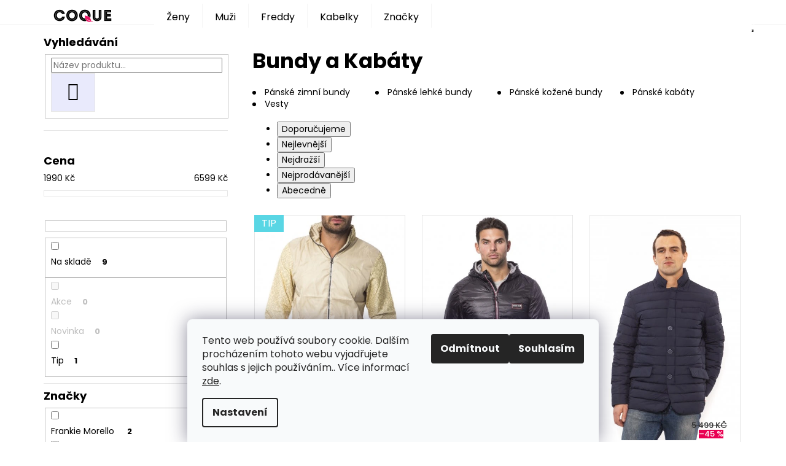

--- FILE ---
content_type: text/html; charset=utf-8
request_url: https://www.coque.cz/muzi-bundy-a-kabaty/
body_size: 26197
content:
<!doctype html><html lang="cs" dir="ltr" class="header-background-dark external-fonts-loaded"><head><meta charset="utf-8" /><meta name="viewport" content="width=device-width,initial-scale=1" /><title>Bundy a Kabáty - Prémiová Italská Móda - Freddy, Trussardi, Versace, Michael Kors, Karl Lagerfeld</title><link rel="preconnect" href="https://cdn.myshoptet.com" /><link rel="dns-prefetch" href="https://cdn.myshoptet.com" /><link rel="preload" href="https://cdn.myshoptet.com/prj/dist/master/cms/libs/jquery/jquery-1.11.3.min.js" as="script" /><link href="https://cdn.myshoptet.com/prj/dist/master/cms/templates/frontend_templates/shared/css/font-face/poppins.css" rel="stylesheet"><link href="https://cdn.myshoptet.com/prj/dist/master/shop/dist/font-shoptet-12.css.d637f40c301981789c16.css" rel="stylesheet"><script>
dataLayer = [];
dataLayer.push({'shoptet' : {
    "pageId": 737,
    "pageType": "category",
    "currency": "CZK",
    "currencyInfo": {
        "decimalSeparator": ",",
        "exchangeRate": 1,
        "priceDecimalPlaces": 2,
        "symbol": "K\u010d",
        "symbolLeft": 0,
        "thousandSeparator": " "
    },
    "language": "cs",
    "projectId": 302670,
    "category": {
        "guid": "f1a287e6-887c-11e9-ac23-ac1f6b0076ec",
        "path": "Mu\u017ei | Bundy a Kab\u00e1ty",
        "parentCategoryGuid": "63a0411b-6ccb-11e9-ba63-0cc47a6c940e"
    },
    "cartInfo": {
        "id": null,
        "freeShipping": false,
        "freeShippingFrom": null,
        "leftToFreeGift": {
            "formattedPrice": "0 K\u010d",
            "priceLeft": 0
        },
        "freeGift": false,
        "leftToFreeShipping": {
            "priceLeft": null,
            "dependOnRegion": null,
            "formattedPrice": null
        },
        "discountCoupon": [],
        "getNoBillingShippingPrice": {
            "withoutVat": 0,
            "vat": 0,
            "withVat": 0
        },
        "cartItems": [],
        "taxMode": "ORDINARY"
    },
    "cart": [],
    "customer": {
        "priceRatio": 1,
        "priceListId": 1,
        "groupId": null,
        "registered": false,
        "mainAccount": false
    }
}});
dataLayer.push({'cookie_consent' : {
    "marketing": "denied",
    "analytics": "denied"
}});
document.addEventListener('DOMContentLoaded', function() {
    shoptet.consent.onAccept(function(agreements) {
        if (agreements.length == 0) {
            return;
        }
        dataLayer.push({
            'cookie_consent' : {
                'marketing' : (agreements.includes(shoptet.config.cookiesConsentOptPersonalisation)
                    ? 'granted' : 'denied'),
                'analytics': (agreements.includes(shoptet.config.cookiesConsentOptAnalytics)
                    ? 'granted' : 'denied')
            },
            'event': 'cookie_consent'
        });
    });
});
</script>

<!-- Google Tag Manager -->
<script>(function(w,d,s,l,i){w[l]=w[l]||[];w[l].push({'gtm.start':
new Date().getTime(),event:'gtm.js'});var f=d.getElementsByTagName(s)[0],
j=d.createElement(s),dl=l!='dataLayer'?'&l='+l:'';j.async=true;j.src=
'https://www.googletagmanager.com/gtm.js?id='+i+dl;f.parentNode.insertBefore(j,f);
})(window,document,'script','dataLayer','GTM-W793HT4');</script>
<!-- End Google Tag Manager -->

<meta property="og:type" content="website"><meta property="og:site_name" content="coque.cz"><meta property="og:url" content="https://www.coque.cz/muzi-bundy-a-kabaty/"><meta property="og:title" content="Bundy a Kabáty - Prémiová Italská Móda - Freddy, Trussardi, Versace, Michael Kors, Karl Lagerfeld"><meta name="author" content="Prémiová Italská Móda - Freddy, Trussardi, Versace, Michael Kors, Karl Lagerfeld"><meta name="web_author" content="Shoptet.cz"><meta name="dcterms.rightsHolder" content="www.coque.cz"><meta name="robots" content="index,follow"><meta property="og:image" content="https://cdn.myshoptet.com/usr/www.coque.cz/user/front_images/ogImage/hp.png?t=1769370304"><meta property="og:description" content="Pánské zimní bundy bundy, Dlouhe bundy, zimní bundy, péřovky, padded jacket, winter, podzimni bundy, jacket, luxusní bundy, značkové bundy, italská móda, kachni peri"><meta name="description" content="Pánské zimní bundy bundy, Dlouhe bundy, zimní bundy, péřovky, padded jacket, winter, podzimni bundy, jacket, luxusní bundy, značkové bundy, italská móda, kachni peri"><meta name="google-site-verification" content="218741157"><style>:root {--color-primary: #343434;--color-primary-h: 0;--color-primary-s: 0%;--color-primary-l: 20%;--color-primary-hover: #000000;--color-primary-hover-h: 0;--color-primary-hover-s: 0%;--color-primary-hover-l: 0%;--color-secondary: #000000;--color-secondary-h: 0;--color-secondary-s: 0%;--color-secondary-l: 0%;--color-secondary-hover: #000000;--color-secondary-hover-h: 0;--color-secondary-hover-s: 0%;--color-secondary-hover-l: 0%;--color-tertiary: #000000;--color-tertiary-h: 0;--color-tertiary-s: 0%;--color-tertiary-l: 0%;--color-tertiary-hover: #cbcefb;--color-tertiary-hover-h: 236;--color-tertiary-hover-s: 86%;--color-tertiary-hover-l: 89%;--color-header-background: #343434;--template-font: "Poppins";--template-headings-font: "Poppins";--header-background-url: none;--cookies-notice-background: #F8FAFB;--cookies-notice-color: #252525;--cookies-notice-button-hover: #27263f;--cookies-notice-link-hover: #3b3a5f;--templates-update-management-preview-mode-content: "Náhled aktualizací šablony je aktivní pro váš prohlížeč."}</style>
    
    <link href="https://cdn.myshoptet.com/prj/dist/master/shop/dist/main-12.less.a712b24f4ee06168baf8.css" rel="stylesheet" />
        
    <script>var shoptet = shoptet || {};</script>
    <script src="https://cdn.myshoptet.com/prj/dist/master/shop/dist/main-3g-header.js.05f199e7fd2450312de2.js"></script>
<!-- User include --><!-- project html code header -->
<style>
.p-tool { display: none!important; }
#header .site-name a img {margin-left: 36px; margin-top: 5px; margin-bottom: 10px;max-height: 60px;min-height: 40px!important; padding-bottom: 35px;}
@media (max-width: 767px) and (min-width: 480px)
#navigation {padding-top: 40px;}
@media (min-width: 480px) #header .site-name a img {height: 70px;}
.admin-bar {display: none!important;}
#header .container { height: 40px;min-height: 40px;}
.navigation-in ul.menu-level-2 a {color: #e7e7e7;background-color: #000;}
.flag {padding: 0px 0px;}
.flag-discount .price-save {color: #fff;background-color:#e90052;}
.flags-extra .price-standard {color: #333;}
.flag.flag-discount {background-color: transparent;}
.flags-extra .price-save {color: #fff;background-color: #e90052;}
.flags-extra .flag .price-standard, .flags-extra .flag .price-save {font-size: 14px;font-weight: 500;}
.flags-extra .flag {font-size: 7px;}
flags.flags-extra {left: unset;top: auto;bottom: 0px;right: 0px;}
.navigation-in ul li a b {color: #000;font-weight: 400;font-size: medium;}
header#header {position: fixed! important;width: 100%;top:0;z-index: 99999;outline: 1px solid #eee!important;height:40px;}
a.p-thumbnail.highlighted {outline: 1px solid #000;outline-offset: -1px;z-index: 9;}
@media (min-width: 992px).navigation-buttons a { font-size: 27px;height: 64px!important;bottom: 32px!important;}
@media (min-width: 992px).navigation-buttons a { height: 60px!important;line-height: 90px!important;}
@media (min-width: 480px).navigation-buttons a {bottom: 8px;height: 40px!important;}
@media (min-width: 992px).fitted .navigation-in ul {height: 40px;}
.navigation-buttons a {;line-height: 90px;bottom: 32px!important;height: 64px;}
.navigation-buttons>a {border-left-style: solid;border-left-width: 1px;border-left-color: transparent;}
.navigation-in ul, .menu-helper ul {height: 40px!important;}
.navigation-in>ul>li>a {padding-bottom: 9px!important;padding-top: 14px!important;}
.navigation-in>ul>li {border-color: transparent;border-right-style: solid;border-right-width: 1px;border-right-color: #f5f5f5;}
.navigation-in>ul>li>a {padding-bottom: 20px;}
.content { padding-top: 20px;}
.sidebar>div:first-child {padding-top: 11px;}
.next-to-carousel-banners {margin-top: 0px;}
#header { background-color: #fff;}
.container.navigation-wrapper { background-color: #fff;}
.navigation-in ul, .menu-helper ul { background-color: #fff;}
.navigation-buttons a {bottom: 31px;height: 64px;}
.navigation-buttons a[data-target="login"] {color: #000;background-color: #fff;}
.navigation-buttons a[data-target="cart"] {color: #000;background-color: #fff;}
.navigation-buttons a[data-target="cart"]:hover {color: #fff;background-color: #000;}
.navigation-buttons a[data-target="navigation"] {color: #000;background-color: #fff;}
.navigation-buttons a[data-target="search"] {color: #000;background-color: #fff;}
.navigation-buttons > a[data-target="cart"] i { color: #fff;background-color: #e90052;}
.subcategories li a {color: #000!important;}
.submenu-arrow {display: none;}
.navigation-in>ul>li.ext>ul, .menu-helper>ul>li.ext>ul {display: none!important;}
@media (min-width: 992px)
.navigation-in>ul>li>a {padding-top: 24px;}
.submenu-arrow {display: none;}
.navigation-in>ul>li>a {padding-top: 24px;}
.p-thumbnail.highlighted::before, .show360image.highlighted::before, .p-thumbnail:hover::before, .show360image:hover::before
{display:none}
a, .link-like {color: #000;}
.homepage-texts-wrapper .top-products-wrapper h4 {display: none;}
.homepage-texts-wrapper .top-products-wrapper {display: none;}
@media (min-width: 1200px) {.col-lg-4 {width: 25%!important;}}
.advanced-parameter-inner {border: 0px solid #fcfcfc; box-shadow: 0 0 1px rgba(0,0,0,0.5); position: relative; display: contents;}
.p-in
.price.price-final strong  {font-weight: normal; font-size: 20px; box-sizing: initial;}
.p:hover .flag {opacity: 1; filter: alpha(opacity=0);}
.flag.flag-new {background-color: #000; border-color: #ffff; border: 1px solid; color: #ffff;}
.flag.flag-action {background-color: #e90052; border-color: #ffff; border: 1px solid; color: #ffff;}
.products-block > div .p .name {height: fit-content! important; margin: 1px 1px 1px 1px;}
.products-block > div .p .p-in {padding-top: 2px!important; padding-bottom: 0px!important;}
.p-in .name span { font-size: 14px;}
.products-block > div .p .p-bottom.single-button {padding: inherit; padding-top: 1px; padding-bottom: 1px;}
.products-block .p-bottom .prices {line-height: 2.5;}
.flags-extra .flag .price-standard, .flags-extra .flag .price-save {font-size: 13px;}
.products-block > div .p .name {height: 15px;}
.flags-default .flag {line-height: 16px; position: relative; z-index: unset; padding: 6px 12px 6px 12px; font-size: medium;}
.flags-default .flag::before, .flags-default .flag:after {display:none;}
.products-block > div .p .p-bottom > div .p-tools>.btn:last-child {border-color: #ffff; background: #e90052; color: #ffff;}
.flag.flag-discount {width: 91px;height: 30px; font-weight: lighter;flex-direction: column;ustify-content: space-evenly;border-radius: 0 !important;}
.footer-lista {width: 100%;padding: 5px;}
.footer-newsletter { display:}
.menu-helper>span { display: none;}
</style>
<!-- /User include --><link rel="shortcut icon" href="/favicon.ico" type="image/x-icon" /><link rel="canonical" href="https://www.coque.cz/muzi-bundy-a-kabaty/" /><script>!function(){var t={9196:function(){!function(){var t=/\[object (Boolean|Number|String|Function|Array|Date|RegExp)\]/;function r(r){return null==r?String(r):(r=t.exec(Object.prototype.toString.call(Object(r))))?r[1].toLowerCase():"object"}function n(t,r){return Object.prototype.hasOwnProperty.call(Object(t),r)}function e(t){if(!t||"object"!=r(t)||t.nodeType||t==t.window)return!1;try{if(t.constructor&&!n(t,"constructor")&&!n(t.constructor.prototype,"isPrototypeOf"))return!1}catch(t){return!1}for(var e in t);return void 0===e||n(t,e)}function o(t,r,n){this.b=t,this.f=r||function(){},this.d=!1,this.a={},this.c=[],this.e=function(t){return{set:function(r,n){u(c(r,n),t.a)},get:function(r){return t.get(r)}}}(this),i(this,t,!n);var e=t.push,o=this;t.push=function(){var r=[].slice.call(arguments,0),n=e.apply(t,r);return i(o,r),n}}function i(t,n,o){for(t.c.push.apply(t.c,n);!1===t.d&&0<t.c.length;){if("array"==r(n=t.c.shift()))t:{var i=n,a=t.a;if("string"==r(i[0])){for(var f=i[0].split("."),s=f.pop(),p=(i=i.slice(1),0);p<f.length;p++){if(void 0===a[f[p]])break t;a=a[f[p]]}try{a[s].apply(a,i)}catch(t){}}}else if("function"==typeof n)try{n.call(t.e)}catch(t){}else{if(!e(n))continue;for(var l in n)u(c(l,n[l]),t.a)}o||(t.d=!0,t.f(t.a,n),t.d=!1)}}function c(t,r){for(var n={},e=n,o=t.split("."),i=0;i<o.length-1;i++)e=e[o[i]]={};return e[o[o.length-1]]=r,n}function u(t,o){for(var i in t)if(n(t,i)){var c=t[i];"array"==r(c)?("array"==r(o[i])||(o[i]=[]),u(c,o[i])):e(c)?(e(o[i])||(o[i]={}),u(c,o[i])):o[i]=c}}window.DataLayerHelper=o,o.prototype.get=function(t){var r=this.a;t=t.split(".");for(var n=0;n<t.length;n++){if(void 0===r[t[n]])return;r=r[t[n]]}return r},o.prototype.flatten=function(){this.b.splice(0,this.b.length),this.b[0]={},u(this.a,this.b[0])}}()}},r={};function n(e){var o=r[e];if(void 0!==o)return o.exports;var i=r[e]={exports:{}};return t[e](i,i.exports,n),i.exports}n.n=function(t){var r=t&&t.__esModule?function(){return t.default}:function(){return t};return n.d(r,{a:r}),r},n.d=function(t,r){for(var e in r)n.o(r,e)&&!n.o(t,e)&&Object.defineProperty(t,e,{enumerable:!0,get:r[e]})},n.o=function(t,r){return Object.prototype.hasOwnProperty.call(t,r)},function(){"use strict";n(9196)}()}();</script>    <!-- Global site tag (gtag.js) - Google Analytics -->
    <script async src="https://www.googletagmanager.com/gtag/js?id=G-108WPWJR7V"></script>
    <script>
        
        window.dataLayer = window.dataLayer || [];
        function gtag(){dataLayer.push(arguments);}
        

                    console.debug('default consent data');

            gtag('consent', 'default', {"ad_storage":"denied","analytics_storage":"denied","ad_user_data":"denied","ad_personalization":"denied","wait_for_update":500});
            dataLayer.push({
                'event': 'default_consent'
            });
        
        gtag('js', new Date());

        
                gtag('config', 'G-108WPWJR7V', {"groups":"GA4","send_page_view":false,"content_group":"category","currency":"CZK","page_language":"cs"});
        
        
        
        
        
        
                    gtag('event', 'page_view', {"send_to":"GA4","page_language":"cs","content_group":"category","currency":"CZK"});
        
        
        
        
        
        
        
        
        
        
        
        
        
        document.addEventListener('DOMContentLoaded', function() {
            if (typeof shoptet.tracking !== 'undefined') {
                for (var id in shoptet.tracking.bannersList) {
                    gtag('event', 'view_promotion', {
                        "send_to": "UA",
                        "promotions": [
                            {
                                "id": shoptet.tracking.bannersList[id].id,
                                "name": shoptet.tracking.bannersList[id].name,
                                "position": shoptet.tracking.bannersList[id].position
                            }
                        ]
                    });
                }
            }

            shoptet.consent.onAccept(function(agreements) {
                if (agreements.length !== 0) {
                    console.debug('gtag consent accept');
                    var gtagConsentPayload =  {
                        'ad_storage': agreements.includes(shoptet.config.cookiesConsentOptPersonalisation)
                            ? 'granted' : 'denied',
                        'analytics_storage': agreements.includes(shoptet.config.cookiesConsentOptAnalytics)
                            ? 'granted' : 'denied',
                                                                                                'ad_user_data': agreements.includes(shoptet.config.cookiesConsentOptPersonalisation)
                            ? 'granted' : 'denied',
                        'ad_personalization': agreements.includes(shoptet.config.cookiesConsentOptPersonalisation)
                            ? 'granted' : 'denied',
                        };
                    console.debug('update consent data', gtagConsentPayload);
                    gtag('consent', 'update', gtagConsentPayload);
                    dataLayer.push(
                        { 'event': 'update_consent' }
                    );
                }
            });
        });
    </script>
</head><body class="desktop id-737 in-muzi-bundy-a-kabaty template-12 type-category multiple-columns-body columns-mobile-2 columns-3 ums_forms_redesign--off ums_a11y_category_page--on ums_discussion_rating_forms--off ums_flags_display_unification--on ums_a11y_login--on mobile-header-version-0"><noscript>
    <style>
        #header {
            padding-top: 0;
            position: relative !important;
            top: 0;
        }
        .header-navigation {
            position: relative !important;
        }
        .overall-wrapper {
            margin: 0 !important;
        }
        body:not(.ready) {
            visibility: visible !important;
        }
    </style>
    <div class="no-javascript">
        <div class="no-javascript__title">Musíte změnit nastavení vašeho prohlížeče</div>
        <div class="no-javascript__text">Podívejte se na: <a href="https://www.google.com/support/bin/answer.py?answer=23852">Jak povolit JavaScript ve vašem prohlížeči</a>.</div>
        <div class="no-javascript__text">Pokud používáte software na blokování reklam, může být nutné povolit JavaScript z této stránky.</div>
        <div class="no-javascript__text">Děkujeme.</div>
    </div>
</noscript>

        <div id="fb-root"></div>
        <script>
            window.fbAsyncInit = function() {
                FB.init({
                    autoLogAppEvents : true,
                    xfbml            : true,
                    version          : 'v24.0'
                });
            };
        </script>
        <script async defer crossorigin="anonymous" src="https://connect.facebook.net/cs_CZ/sdk.js#xfbml=1&version=v24.0"></script>
<!-- Google Tag Manager (noscript) -->
<noscript><iframe src="https://www.googletagmanager.com/ns.html?id=GTM-W793HT4"
height="0" width="0" style="display:none;visibility:hidden"></iframe></noscript>
<!-- End Google Tag Manager (noscript) -->

    <div class="siteCookies siteCookies--bottom siteCookies--light js-siteCookies" role="dialog" data-testid="cookiesPopup" data-nosnippet>
        <div class="siteCookies__form">
            <div class="siteCookies__content">
                <div class="siteCookies__text">
                    Tento web používá soubory cookie. Dalším procházením tohoto webu vyjadřujete souhlas s jejich používáním.. Více informací  <span style="color: #000000;"> <a href="https://302670.myshoptet.com/podminky-ochrany-osobnich-udaju/" target="\">zde</a>. </span>
                </div>
                <p class="siteCookies__links">
                    <button class="siteCookies__link js-cookies-settings" aria-label="Nastavení cookies" data-testid="cookiesSettings">Nastavení</button>
                </p>
            </div>
            <div class="siteCookies__buttonWrap">
                                    <button class="siteCookies__button js-cookiesConsentSubmit" value="reject" aria-label="Odmítnout cookies" data-testid="buttonCookiesReject">Odmítnout</button>
                                <button class="siteCookies__button js-cookiesConsentSubmit" value="all" aria-label="Přijmout cookies" data-testid="buttonCookiesAccept">Souhlasím</button>
            </div>
        </div>
        <script>
            document.addEventListener("DOMContentLoaded", () => {
                const siteCookies = document.querySelector('.js-siteCookies');
                document.addEventListener("scroll", shoptet.common.throttle(() => {
                    const st = document.documentElement.scrollTop;
                    if (st > 1) {
                        siteCookies.classList.add('siteCookies--scrolled');
                    } else {
                        siteCookies.classList.remove('siteCookies--scrolled');
                    }
                }, 100));
            });
        </script>
    </div>
<a href="#content" class="skip-link sr-only">Přejít na obsah</a><div class="overall-wrapper">
    <div class="user-action">
                        <dialog id="login" class="dialog dialog--modal dialog--fullscreen js-dialog--modal" aria-labelledby="loginHeading">
        <div class="dialog__close dialog__close--arrow">
                        <button type="button" class="btn toggle-window-arr" data-dialog-close data-testid="backToShop">Zpět <span>do obchodu</span></button>
            </div>
        <div class="dialog__wrapper">
            <div class="dialog__content dialog__content--form">
                <div class="dialog__header">
                    <h2 id="loginHeading" class="dialog__heading dialog__heading--login">Přihlášení k vašemu účtu</h2>
                </div>
                <div id="customerLogin" class="dialog__body">
                    <form action="/action/Customer/Login/" method="post" id="formLoginIncluded" class="csrf-enabled formLogin" data-testid="formLogin"><input type="hidden" name="referer" value="" /><div class="form-group"><div class="input-wrapper email js-validated-element-wrapper no-label"><input type="email" name="email" class="form-control" autofocus placeholder="E-mailová adresa (např. jan@novak.cz)" data-testid="inputEmail" autocomplete="email" required /></div></div><div class="form-group"><div class="input-wrapper password js-validated-element-wrapper no-label"><input type="password" name="password" class="form-control" placeholder="Heslo" data-testid="inputPassword" autocomplete="current-password" required /><span class="no-display">Nemůžete vyplnit toto pole</span><input type="text" name="surname" value="" class="no-display" /></div></div><div class="form-group"><div class="login-wrapper"><button type="submit" class="btn btn-secondary btn-text btn-login" data-testid="buttonSubmit">Přihlásit se</button><div class="password-helper"><a href="/registrace/" data-testid="signup" rel="nofollow">Nová registrace</a><a href="/klient/zapomenute-heslo/" rel="nofollow">Zapomenuté heslo</a></div></div></div></form>
                </div>
            </div>
        </div>
    </dialog>
            </div>
<header id="header"><div class="container navigation-wrapper"><div class="site-name"><a href="/" data-testid="linkWebsiteLogo"><img src="https://cdn.myshoptet.com/usr/www.coque.cz/user/logos/logo_coque_-_small.png" alt="Prémiová Italská Móda - Freddy, Trussardi, Versace, Michael Kors, Karl Lagerfeld" fetchpriority="low" /></a></div><nav id="navigation" aria-label="Hlavní menu" data-collapsible="true"><div class="navigation-in menu"><ul class="menu-level-1" role="menubar" data-testid="headerMenuItems"><li class="menu-item-674 ext" role="none"><a href="/zeny/" data-testid="headerMenuItem" role="menuitem" aria-haspopup="true" aria-expanded="false"><b>Ženy</b><span class="submenu-arrow"></span></a><ul class="menu-level-2" aria-label="Ženy" tabindex="-1" role="menu"><li class="menu-item-881" role="none"><a href="/zeny-kalhoty/" data-testid="headerMenuItem" role="menuitem"><span>Kalhoty</span></a>
                        </li><li class="menu-item-2522" role="none"><a href="/kozenkove-kalhoty/" data-testid="headerMenuItem" role="menuitem"><span>Koženkové kalhoty</span></a>
                        </li><li class="menu-item-896" role="none"><a href="/zeny-dziny-rifle/" data-testid="headerMenuItem" role="menuitem"><span>Džíny/Rifle</span></a>
                        </li><li class="menu-item-884" role="none"><a href="/zeny-mikiny/" data-testid="headerMenuItem" role="menuitem"><span>Mikiny</span></a>
                        </li><li class="menu-item-2373" role="none"><a href="/damske-overaly/" data-testid="headerMenuItem" role="menuitem"><span>Dámské Overaly</span></a>
                        </li><li class="menu-item-1610" role="none"><a href="/zeny-bundy-a-kabaty/" data-testid="headerMenuItem" role="menuitem"><span>Bundy</span></a>
                        </li><li class="menu-item-758" role="none"><a href="/zeny-tricka/" data-image="https://cdn.myshoptet.com/usr/www.coque.cz/user/categories/thumb/tricka_-_zeny.png" data-testid="headerMenuItem" role="menuitem"><span>Trička a Topy</span></a>
                        </li><li class="menu-item-764" role="none"><a href="/zeny-saty/" data-image="https://cdn.myshoptet.com/usr/www.coque.cz/user/categories/thumb/saty_-_zeny-1.png" data-testid="headerMenuItem" role="menuitem"><span>Šaty</span></a>
                        </li><li class="menu-item-767" role="none"><a href="/zeny-sukne/" data-image="https://cdn.myshoptet.com/usr/www.coque.cz/user/categories/thumb/sukne_-_zeny.png" data-testid="headerMenuItem" role="menuitem"><span>Sukně</span></a>
                        </li><li class="menu-item-785" role="none"><a href="/zeny-kratasy/" data-image="https://cdn.myshoptet.com/usr/www.coque.cz/user/categories/thumb/kratasy_-_zeny.png" data-testid="headerMenuItem" role="menuitem"><span>Kraťasy</span></a>
                        </li><li class="menu-item-773" role="none"><a href="/zeny-halenky/" data-image="https://cdn.myshoptet.com/usr/www.coque.cz/user/categories/thumb/halenka_-_zeny.png" data-testid="headerMenuItem" role="menuitem"><span>Halenky</span></a>
                        </li><li class="menu-item-779" role="none"><a href="/zeny-saka/" data-image="https://cdn.myshoptet.com/usr/www.coque.cz/user/categories/thumb/sako_-_zeny.png" data-testid="headerMenuItem" role="menuitem"><span>Saka</span></a>
                        </li><li class="menu-item-776" role="none"><a href="/zeny-penezenky-a-opasky/" data-image="https://cdn.myshoptet.com/usr/www.coque.cz/user/categories/thumb/penezenka_-_zeny.png" data-testid="headerMenuItem" role="menuitem"><span>Peněženky a opasky</span></a>
                        </li><li class="menu-item-788" role="none"><a href="/zeny-plavky/" data-image="https://cdn.myshoptet.com/usr/www.coque.cz/user/categories/thumb/plavky_-_zeny.png" data-testid="headerMenuItem" role="menuitem"><span>Plavky</span></a>
                        </li><li class="menu-item-854" role="none"><a href="/zeny-svetry/" data-image="https://cdn.myshoptet.com/usr/www.coque.cz/user/categories/thumb/svetry_-_zeny.png" data-testid="headerMenuItem" role="menuitem"><span>Svetry</span></a>
                        </li><li class="menu-item-857" role="none"><a href="/zeny-kosile/" data-image="https://cdn.myshoptet.com/usr/www.coque.cz/user/categories/thumb/kosile_-_zeny.png" data-testid="headerMenuItem" role="menuitem"><span>Košile</span></a>
                        </li><li class="menu-item-1994" role="none"><a href="/boty/" data-testid="headerMenuItem" role="menuitem"><span>Dámské Boty a Tenisky</span></a>
                        </li><li class="menu-item-2285" role="none"><a href="/damske-soupravy/" data-testid="headerMenuItem" role="menuitem"><span>Dámské soupravy</span></a>
                        </li><li class="menu-item-2297" role="none"><a href="/pantofle-a-zabky/" data-testid="headerMenuItem" role="menuitem"><span>Pantofle a žabky</span></a>
                        </li><li class="menu-item-2345" role="none"><a href="/zeny-cepice-saly/" data-testid="headerMenuItem" role="menuitem"><span>Čepice a šály</span></a>
                        </li><li class="menu-item-2367" role="none"><a href="/spodni-pradlo/" data-testid="headerMenuItem" role="menuitem"><span>Spodní Prádlo</span></a>
                        </li><li class="menu-item-2394" role="none"><a href="/sety/" data-testid="headerMenuItem" role="menuitem"><span>Sety</span></a>
                        </li></ul></li>
<li class="menu-item-683 ext" role="none"><a href="/muzi/" data-testid="headerMenuItem" role="menuitem" aria-haspopup="true" aria-expanded="false"><b>Muži</b><span class="submenu-arrow"></span></a><ul class="menu-level-2" aria-label="Muži" tabindex="-1" role="menu"><li class="menu-item-1613" role="none"><a href="/muzi-dziny/" data-testid="headerMenuItem" role="menuitem"><span>Pánské Rifle</span></a>
                        </li><li class="menu-item-737 active" role="none"><a href="/muzi-bundy-a-kabaty/" data-image="https://cdn.myshoptet.com/usr/www.coque.cz/user/categories/thumb/zimni-bundy-kategorie1.jpg" data-testid="headerMenuItem" role="menuitem"><span>Bundy a Kabáty</span></a>
                        </li><li class="menu-item-770" role="none"><a href="/muzi-penezenky-a-opasky/" data-image="https://cdn.myshoptet.com/usr/www.coque.cz/user/categories/thumb/pasek_a_penezenka_trc_1-2.png" data-testid="headerMenuItem" role="menuitem"><span>Peněženky a Opasky</span></a>
                        </li><li class="menu-item-908" role="none"><a href="/muzi-tasky-a-batohy/" data-testid="headerMenuItem" role="menuitem"><span>Tašky a Batohy</span></a>
                        </li><li class="menu-item-684" role="none"><a href="/muzi-tricka/" data-image="https://cdn.myshoptet.com/usr/www.coque.cz/user/categories/thumb/tricko_1_-_muzi.png" data-testid="headerMenuItem" role="menuitem"><span>Trička</span></a>
                        </li><li class="menu-item-687" role="none"><a href="/muzi-mikiny/" data-image="https://cdn.myshoptet.com/usr/www.coque.cz/user/categories/thumb/mikiny-kategorie1.jpg" data-testid="headerMenuItem" role="menuitem"><span>Mikiny</span></a>
                        </li><li class="menu-item-725" role="none"><a href="/muzi-svetry/" data-image="https://cdn.myshoptet.com/usr/www.coque.cz/user/categories/thumb/svetry_-_muzi.png" data-testid="headerMenuItem" role="menuitem"><span>Svetry</span></a>
                        </li><li class="menu-item-731" role="none"><a href="/muzi-polo-tricka/" data-image="https://cdn.myshoptet.com/usr/www.coque.cz/user/categories/thumb/polo_-_muzi.png" data-testid="headerMenuItem" role="menuitem"><span>Polo trička</span></a>
                        </li><li class="menu-item-686" role="none"><a href="/muzi-kosile/" data-image="https://cdn.myshoptet.com/usr/www.coque.cz/user/categories/thumb/kosile_1_-_muzi.png" data-testid="headerMenuItem" role="menuitem"><span>Košile</span></a>
                        </li><li class="menu-item-722" role="none"><a href="/muzi-plavky-a-boxerky/" data-image="https://cdn.myshoptet.com/usr/www.coque.cz/user/categories/thumb/plavky-kategorie.jpg" data-testid="headerMenuItem" role="menuitem"><span>Plavky a Boxerky</span></a>
                        </li><li class="menu-item-791" role="none"><a href="/muzi-kratasy/" data-image="https://cdn.myshoptet.com/usr/www.coque.cz/user/categories/thumb/kratasy_-_muzi.png" data-testid="headerMenuItem" role="menuitem"><span>Kraťasy</span></a>
                        </li><li class="menu-item-719" role="none"><a href="/muzi-kalhoty/" data-image="https://cdn.myshoptet.com/usr/www.coque.cz/user/categories/thumb/kalhoty_-_muzi.png" data-testid="headerMenuItem" role="menuitem"><span>Kalhoty</span></a>
                        </li><li class="menu-item-782" role="none"><a href="/muzi-saka-a-obleky/" data-image="https://cdn.myshoptet.com/usr/www.coque.cz/user/categories/thumb/sako_1_-_muzi.png" data-testid="headerMenuItem" role="menuitem"><span>Saka a Obleky</span></a>
                        </li><li class="menu-item-914" role="none"><a href="/muzi-boty/" data-testid="headerMenuItem" role="menuitem"><span>Boty</span></a>
                        </li><li class="menu-item-1619" role="none"><a href="/muzi-prislusenstvi/" data-testid="headerMenuItem" role="menuitem"><span>Příslušenství</span></a>
                        </li><li class="menu-item-911" role="none"><a href="/muzi-ostatni/" data-testid="headerMenuItem" role="menuitem"><span>Ostatní</span></a>
                        </li></ul></li>
<li class="menu-item-1958 ext" role="none"><a href="/freddy-2/" data-testid="headerMenuItem" role="menuitem" aria-haspopup="true" aria-expanded="false"><b>Freddy</b><span class="submenu-arrow"></span></a><ul class="menu-level-2" aria-label="Freddy" tabindex="-1" role="menu"><li class="menu-item-2471" role="none"><a href="/kalhoty-a-dziny-wr-up/" data-testid="headerMenuItem" role="menuitem"><span>Kalhoty a Džíny Wr.Up</span></a>
                        </li><li class="menu-item-2474" role="none"><a href="/kalhoty-a-dziny-n-o-w/" data-testid="headerMenuItem" role="menuitem"><span>Kalhoty a džíny N.O.W.</span></a>
                        </li><li class="menu-item-2186" role="none"><a href="/freddy-jeans-kratasy/" data-testid="headerMenuItem" role="menuitem"><span>Kraťasy Wr.Up</span></a>
                        </li><li class="menu-item-2608" role="none"><a href="/kratasy-n-o-w/" data-testid="headerMenuItem" role="menuitem"><span>Kraťasy N.O.W.</span></a>
                        </li><li class="menu-item-2279" role="none"><a href="/damske-soupravy-wr-up/" data-testid="headerMenuItem" role="menuitem"><span>Dámské Soupravy Wr.Up</span></a>
                        </li><li class="menu-item-2617" role="none"><a href="/teplakove-soupravy/" data-testid="headerMenuItem" role="menuitem"><span>Teplákové Soupravy</span></a>
                        </li><li class="menu-item-2644" role="none"><a href="/sportovni-leginy-wr-up-d-i-w-o/" data-testid="headerMenuItem" role="menuitem"><span>Sportovní Legíny Wr.Up D.I.W.O. a D.I.W.O. Pro</span></a>
                        </li><li class="menu-item-2267" role="none"><a href="/sportovni-leginy-d-i-w-o--a-d-i-w-o--pro/" data-testid="headerMenuItem" role="menuitem"><span>Sportovní Legíny D.I.W.O. a D.I.W.O. Pro</span></a>
                        </li><li class="menu-item-2647" role="none"><a href="/sportovni-sety-d-i-w-o-a-d-i-w-o-pro/" data-testid="headerMenuItem" role="menuitem"><span>Sportovní sety D.I.W.O a D.I.W.O Pro</span></a>
                        </li><li class="menu-item-2650" role="none"><a href="/sportovni-bundy-d-i-w-o--pro/" data-testid="headerMenuItem" role="menuitem"><span>Sportovní Bundy D.I.W.O. Pro</span></a>
                        </li><li class="menu-item-2653" role="none"><a href="/sportovni-mikiny-a-bundy-curve/" data-testid="headerMenuItem" role="menuitem"><span>Sportovní mikiny a bundy CURVE D.I.W.O.</span></a>
                        </li><li class="menu-item-2418" role="none"><a href="/volnocasove-a-sportovni-leginy-superfit/" data-testid="headerMenuItem" role="menuitem"><span>Volnočasové a Sportovní Legíny Superfit</span></a>
                        </li><li class="menu-item-2339" role="none"><a href="/volnocasove-teplaky-a-kalhoty/" data-testid="headerMenuItem" role="menuitem"><span>Volnočasové Tepláky a Kalhoty</span></a>
                        </li><li class="menu-item-2294" role="none"><a href="/tehotenske-kalhoty-a-rifle/" data-testid="headerMenuItem" role="menuitem"><span>Těhotenské Kalhoty a Rifle</span></a>
                        </li><li class="menu-item-2321" role="none"><a href="/lyzarske-kalhoty/" data-testid="headerMenuItem" role="menuitem"><span>Lyžařské kalhoty SNOW D.I.W.O.</span></a>
                        </li><li class="menu-item-2355" role="none"><a href="/mikiny/" data-testid="headerMenuItem" role="menuitem"><span>Mikiny</span></a>
                        </li><li class="menu-item-2361" role="none"><a href="/sportovni-podprsenky/" data-testid="headerMenuItem" role="menuitem"><span>Sportovní Podprsenky</span></a>
                        </li><li class="menu-item-2388" role="none"><a href="/bundy-a-saka/" data-testid="headerMenuItem" role="menuitem"><span>Bundy a Saka</span></a>
                        </li></ul></li>
<li class="menu-item-701 ext" role="none"><a href="/kabelky/" data-testid="headerMenuItem" role="menuitem" aria-haspopup="true" aria-expanded="false"><b>Kabelky</b><span class="submenu-arrow"></span></a><ul class="menu-level-2" aria-label="Kabelky" tabindex="-1" role="menu"><li class="menu-item-1598" role="none"><a href="/crossbody-kabelky/" data-testid="headerMenuItem" role="menuitem"><span>Crossbody Kabelky</span></a>
                        </li><li class="menu-item-704" role="none"><a href="/kabelky-do-ruky/" data-image="https://cdn.myshoptet.com/usr/www.coque.cz/user/categories/thumb/kabelka_-_do_ruky.png" data-testid="headerMenuItem" role="menuitem"><span>Kabelky do ruky</span></a>
                        </li><li class="menu-item-707" role="none"><a href="/kabelky-pres-rameno/" data-image="https://cdn.myshoptet.com/usr/www.coque.cz/user/categories/thumb/kabelka_tote_-_do_ruky-_kabelky.png" data-testid="headerMenuItem" role="menuitem"><span>Kabelky přes rameno</span></a>
                        </li><li class="menu-item-713" role="none"><a href="/kabelky-batohy/" data-image="https://cdn.myshoptet.com/usr/www.coque.cz/user/categories/thumb/batohy_-_kabelky.png" data-testid="headerMenuItem" role="menuitem"><span>Batohy</span></a>
                        </li><li class="menu-item-2428" role="none"><a href="/ledvinky/" data-testid="headerMenuItem" role="menuitem"><span>Ledvinky</span></a>
                        </li></ul></li>
<li class="ext" id="nav-manufacturers" role="none"><a href="https://www.coque.cz/znacka/" data-testid="brandsText" role="menuitem"><b>Značky</b><span class="submenu-arrow"></span></a><ul class="menu-level-2 expanded" role="menu"><li role="none"><a href="/znacka/alessandra-chamonix/" data-testid="brandName" role="menuitem"><span>Alessandra Chamonix</span></a></li><li role="none"><a href="/znacka/alviero-martini/" data-testid="brandName" role="menuitem"><span>Alviero Martini</span></a></li><li role="none"><a href="/znacka/anna-luchini/" data-testid="brandName" role="menuitem"><span>Anna Luchini</span></a></li><li role="none"><a href="/znacka/armata-di-mare/" data-testid="brandName" role="menuitem"><span>Armata Di Mare</span></a></li><li role="none"><a href="/znacka/billionaire/" data-testid="brandName" role="menuitem"><span>Billionaire</span></a></li><li role="none"><a href="/znacka/calvin-klein/" data-testid="brandName" role="menuitem"><span>Calvin Klein</span></a></li><li role="none"><a href="/znacka/carla-ferreri/" data-testid="brandName" role="menuitem"><span>Carla Ferreri</span></a></li><li role="none"><a href="/znacka/castelbajac-paris/" data-testid="brandName" role="menuitem"><span>Castelbajac Paris</span></a></li><li role="none"><a href="/znacka/cesare-paciotti/" data-testid="brandName" role="menuitem"><span>Cesare Paciotti</span></a></li><li role="none"><a href="/znacka/emporio-armani/" data-testid="brandName" role="menuitem"><span>Emporio Armani</span></a></li><li role="none"><a href="/znacka/fev-by-francesca-e-versace/" data-testid="brandName" role="menuitem"><span>F.e.v. by Francesca E. Versace</span></a></li><li role="none"><a href="/znacka/frankie-morello/" data-testid="brandName" role="menuitem"><span>Frankie Morello</span></a></li><li role="none"><a href="/znacka/freddy/" data-testid="brandName" role="menuitem"><span>Freddy</span></a></li><li role="none"><a href="/znacka/gas-jeans/" data-testid="brandName" role="menuitem"><span>Gas Jeans</span></a></li><li role="none"><a href="/znacka/gaudi-jeans/" data-testid="brandName" role="menuitem"><span>Gaudi</span></a></li><li role="none"><a href="/znacka/gianfranco-ferre/" data-testid="brandName" role="menuitem"><span>Gianfranco Ferre</span></a></li><li role="none"><a href="/znacka/guess/" data-testid="brandName" role="menuitem"><span>Guess</span></a></li><li role="none"><a href="/znacka/isabella-rhea/" data-testid="brandName" role="menuitem"><span>Isabella Rhea</span></a></li><li role="none"><a href="/znacka/karl-lagerfeld/" data-testid="brandName" role="menuitem"><span>Karl Lagerfeld</span></a></li><li role="none"><a href="/znacka/lamborghini/" data-testid="brandName" role="menuitem"><span>Lamborghini</span></a></li><li role="none"><a href="/znacka/liu-jo/" data-testid="brandName" role="menuitem"><span>Liu Jo</span></a></li><li role="none"><a href="/znacka/luisa-vannini/" data-testid="brandName" role="menuitem"><span>Luisa Vannini</span></a></li><li role="none"><a href="/znacka/mangotti/" data-testid="brandName" role="menuitem"><span>Mangotti</span></a></li><li role="none"><a href="/znacka/marina-militare/" data-testid="brandName" role="menuitem"><span>Marina Militare</span></a></li><li role="none"><a href="/znacka/michael-kors/" data-testid="brandName" role="menuitem"><span>Michael Kors</span></a></li><li role="none"><a href="/znacka/moschino/" data-testid="brandName" role="menuitem"><span>Moschino</span></a></li><li role="none"><a href="/znacka/pepe-jeans/" data-testid="brandName" role="menuitem"><span>Pepe Jeans</span></a></li><li role="none"><a href="/znacka/renata-corsi/" data-testid="brandName" role="menuitem"><span>Renata Corsi</span></a></li><li role="none"><a href="/znacka/richmond/" data-testid="brandName" role="menuitem"><span>Richmond</span></a></li><li role="none"><a href="/znacka/roberta-m/" data-testid="brandName" role="menuitem"><span>Roberta M</span></a></li><li role="none"><a href="/znacka/roberto-cavalli/" data-testid="brandName" role="menuitem"><span>Roberto Cavalli</span></a></li><li role="none"><a href="/znacka/roberto-cavalli-sport/" data-testid="brandName" role="menuitem"><span>Roberto Cavalli Sport</span></a></li><li role="none"><a href="/znacka/silvian-heach/" data-testid="brandName" role="menuitem"><span>Silvian Heach</span></a></li><li role="none"><a href="/znacka/sofia-cardoni/" data-testid="brandName" role="menuitem"><span>Sofia Cardoni</span></a></li><li role="none"><a href="/znacka/sweet-years/" data-testid="brandName" role="menuitem"><span>Sweet Years</span></a></li><li role="none"><a href="/znacka/trussardi/" data-testid="brandName" role="menuitem"><span>Trussardi Collection</span></a></li><li role="none"><a href="/znacka/trussardi-jeans/" data-testid="brandName" role="menuitem"><span>Trussardi Jeans</span></a></li><li role="none"><a href="/znacka/versace-19v69/" data-testid="brandName" role="menuitem"><span>Versace 19V69</span></a></li><li role="none"><a href="/znacka/versace-jeans/" data-testid="brandName" role="menuitem"><span>Versace Jeans</span></a></li></ul>
</li></ul></div><span class="navigation-close"></span></nav><div class="menu-helper" data-testid="hamburgerMenu"><span>Více</span></div>

    <div class="navigation-buttons">
                <a href="#" class="toggle-window" data-target="search" data-testid="linkSearchIcon"><span class="sr-only">Hledat</span></a>
                    
        <button class="top-nav-button top-nav-button-login" type="button" data-dialog-id="login" aria-haspopup="dialog" aria-controls="login" data-testid="signin">
            <span class="sr-only">Přihlášení</span>
        </button>
                    <a href="/kosik/" class="toggle-window cart-count" data-target="cart" data-testid="headerCart" rel="nofollow" aria-haspopup="dialog" aria-expanded="false" aria-controls="cart-widget"><span class="sr-only">Nákupní košík</span></a>
        <a href="#" class="toggle-window" data-target="navigation" data-testid="hamburgerMenu"><span class="sr-only">Menu</span></a>
    </div>

</div></header><!-- / header -->


<div id="content-wrapper" class="container content-wrapper">
    
                                <div class="breadcrumbs" itemscope itemtype="https://schema.org/BreadcrumbList">
                                                                            <span id="navigation-first" data-basetitle="Prémiová Italská Móda - Freddy, Trussardi, Versace, Michael Kors, Karl Lagerfeld" itemprop="itemListElement" itemscope itemtype="https://schema.org/ListItem">
                <a href="/" itemprop="item" ><span itemprop="name">Domů</span></a>
                <span class="navigation-bullet">/</span>
                <meta itemprop="position" content="1" />
            </span>
                                <span id="navigation-1" itemprop="itemListElement" itemscope itemtype="https://schema.org/ListItem">
                <a href="/muzi/" itemprop="item" data-testid="breadcrumbsSecondLevel"><span itemprop="name">Muži</span></a>
                <span class="navigation-bullet">/</span>
                <meta itemprop="position" content="2" />
            </span>
                                            <span id="navigation-2" itemprop="itemListElement" itemscope itemtype="https://schema.org/ListItem" data-testid="breadcrumbsLastLevel">
                <meta itemprop="item" content="https://www.coque.cz/muzi-bundy-a-kabaty/" />
                <meta itemprop="position" content="3" />
                <span itemprop="name" data-title="Bundy a Kabáty">Bundy a Kabáty</span>
            </span>
            </div>
            
    <div class="content-wrapper-in">
                                                <aside class="sidebar sidebar-left"  data-testid="sidebarMenu">
                                                                                                <div class="sidebar-inner">
                                                                                                        <div class="box box-bg-variant box-sm box-search"><div class="search search-widget" data-testid="searchWidget">
    <h4><span>Vyhledávání</span></h4>
            <form class="search-form compact-form" action="/action/ProductSearch/prepareString/" method="post" id="formSearchFormWidget" data-testid="searchFormWidget">
            <fieldset>
                <input type="hidden" name="language" value="cs" />
                                <input type="search" name="string" id="s-word" class="form-control js-search-input"
                    placeholder="Název produktu..."
                    autocomplete="off"
                    data-testid="searchInput"
                />
                                <button type="submit" class="btn btn-default btn-arrow-right" data-testid="searchBtn"><span class="sr-only">Hledat</span></button>
            </fieldset>
        </form>
    </div>
</div>
                                                                                                            <div class="box box-bg-default box-sm box-filters"><div id="filters-default-position" data-filters-default-position="left"></div><div class="filters-wrapper"><div id="filters" class="filters visible"><div class="slider-wrapper"><h4><span>Cena</span></h4><div class="slider-header"><span class="from"><span id="min">1990</span> Kč</span><span class="to"><span id="max">6599</span> Kč</span></div><div class="slider-content"><div id="slider" class="param-price-filter"></div></div><span id="currencyExchangeRate" class="no-display">1</span><span id="categoryMinValue" class="no-display">1990</span><span id="categoryMaxValue" class="no-display">6599</span></div><form action="/action/ProductsListing/setPriceFilter/" method="post" id="price-filter-form"><fieldset id="price-filter"><input type="hidden" value="1990" name="priceMin" id="price-value-min" /><input type="hidden" value="6599" name="priceMax" id="price-value-max" /><input type="hidden" name="referer" value="/muzi-bundy-a-kabaty/" /></fieldset></form><div class="filter-sections"><div class="filter-section filter-section-boolean"><div class="param-filter-top"><form action="/action/ProductsListing/setStockFilter/" method="post"><fieldset><div><input type="checkbox" value="1" name="stock" id="stock" data-url="https://www.coque.cz/muzi-bundy-a-kabaty/?stock=1" data-filter-id="1" data-filter-code="stock"  autocomplete="off" /><label for="stock" class="filter-label">Na skladě <span class="filter-count">9</span></label></div><input type="hidden" name="referer" value="/muzi-bundy-a-kabaty/" /></fieldset></form><form action="/action/ProductsListing/setDoubledotFilter/" method="post"><fieldset><div><input data-url="https://www.coque.cz/muzi-bundy-a-kabaty/?dd=1" data-filter-id="1" data-filter-code="dd" type="checkbox" name="dd[]" id="dd[]1" value="1"  disabled="disabled" autocomplete="off" /><label for="dd[]1" class="filter-label disabled ">Akce<span class="filter-count">0</span></label></div><div><input data-url="https://www.coque.cz/muzi-bundy-a-kabaty/?dd=2" data-filter-id="2" data-filter-code="dd" type="checkbox" name="dd[]" id="dd[]2" value="2"  disabled="disabled" autocomplete="off" /><label for="dd[]2" class="filter-label disabled ">Novinka<span class="filter-count">0</span></label></div><div><input data-url="https://www.coque.cz/muzi-bundy-a-kabaty/?dd=3" data-filter-id="3" data-filter-code="dd" type="checkbox" name="dd[]" id="dd[]3" value="3"  autocomplete="off" /><label for="dd[]3" class="filter-label ">Tip<span class="filter-count">1</span></label></div><input type="hidden" name="referer" value="/muzi-bundy-a-kabaty/" /></fieldset></form></div></div><div id="category-filter-hover" class="visible"><div id="manufacturer-filter" class="filter-section filter-section-manufacturer"><h4><span>Značky</span></h4><form action="/action/productsListing/setManufacturerFilter/" method="post"><fieldset><div><input data-url="https://www.coque.cz/muzi-bundy-a-kabaty:frankie-morello/" data-filter-id="frankie-morello" data-filter-code="manufacturerId" type="checkbox" name="manufacturerId[]" id="manufacturerId[]frankie-morello" value="frankie-morello" autocomplete="off" /><label for="manufacturerId[]frankie-morello" class="filter-label">Frankie Morello&nbsp;<span class="filter-count">2</span></label></div><div><input data-url="https://www.coque.cz/muzi-bundy-a-kabaty:gas-jeans/" data-filter-id="gas-jeans" data-filter-code="manufacturerId" type="checkbox" name="manufacturerId[]" id="manufacturerId[]gas-jeans" value="gas-jeans" autocomplete="off" /><label for="manufacturerId[]gas-jeans" class="filter-label">Gas Jeans&nbsp;<span class="filter-count">1</span></label></div><div><input data-url="https://www.coque.cz/muzi-bundy-a-kabaty:roberto-cavalli-sport/" data-filter-id="roberto-cavalli-sport" data-filter-code="manufacturerId" type="checkbox" name="manufacturerId[]" id="manufacturerId[]roberto-cavalli-sport" value="roberto-cavalli-sport" autocomplete="off" /><label for="manufacturerId[]roberto-cavalli-sport" class="filter-label">Roberto Cavalli Sport&nbsp;<span class="filter-count">1</span></label></div><div><input data-url="https://www.coque.cz/muzi-bundy-a-kabaty:trussardi/" data-filter-id="trussardi" data-filter-code="manufacturerId" type="checkbox" name="manufacturerId[]" id="manufacturerId[]trussardi" value="trussardi" autocomplete="off" /><label for="manufacturerId[]trussardi" class="filter-label">Trussardi Collection&nbsp;<span class="filter-count">5</span></label></div><input type="hidden" name="referer" value="/muzi-bundy-a-kabaty/" /></fieldset></form></div><div class="filter-section filter-section-count"><div class="filter-total-count">        Položek k zobrazení: <strong>9</strong>
    </div>
</div>

</div></div></div></div></div>
                                                                    </div>
                                                            </aside>
                            <main id="content" class="content narrow">
                            <div class="category-top">
            <h1 class="category-title" data-testid="titleCategory">Bundy a Kabáty</h1>
                            
                                
            <ul class="subcategories">
                                                <li class="col-xs-6 col-sm-6 col-lg-3 col-xl-3">
                        <a href="/muzi-bundy-a-kabaty-zimni-muzi-bundy/">
                            
                            <span class="text">
                                Pánské zimní bundy
                            </span>
                        </a>
                    </li>
                                    <li class="col-xs-6 col-sm-6 col-lg-3 col-xl-3">
                        <a href="/muzi-bundy-a-kabaty-lehke-muzi-bundy/">
                            
                            <span class="text">
                                Pánské lehké bundy
                            </span>
                        </a>
                    </li>
                                    <li class="col-xs-6 col-sm-6 col-lg-3 col-xl-3">
                        <a href="/muzi-bundy-a-kabaty-kozene-muzi-bundy/">
                            
                            <span class="text">
                                Pánské kožené bundy
                            </span>
                        </a>
                    </li>
                                    <li class="col-xs-6 col-sm-6 col-lg-3 col-xl-3">
                        <a href="/muzi-bundy-a-kabaty-kabaty/">
                            
                            <span class="text">
                                Pánské kabáty
                            </span>
                        </a>
                    </li>
                                    <li class="col-xs-6 col-sm-6 col-lg-3 col-xl-3">
                        <a href="/vesty/">
                            
                            <span class="text">
                                Vesty
                            </span>
                        </a>
                    </li>
                            
                    </ul>
        </div>
<div class="category-content-wrapper">
                                        <div id="category-header" class="category-header">
    <div class="listSorting js-listSorting">
        <h2 class="sr-only" id="listSortingHeading">Řazení produktů</h2>
        <ul class="listSorting__controls" aria-labelledby="listSortingHeading">
                                            <li>
                    <button
                        type="button"
                        id="listSortingControl--date"
                        class="listSorting__control listSorting__control--current"
                        data-sort="-date"
                        data-url="https://www.coque.cz/muzi-bundy-a-kabaty/?order=-date"
                        aria-label="Doporučujeme - Aktuálně nastavené řazení" aria-disabled="true">
                        Doporučujeme
                    </button>
                </li>
                                            <li>
                    <button
                        type="button"
                        id="listSortingControl-price"
                        class="listSorting__control"
                        data-sort="price"
                        data-url="https://www.coque.cz/muzi-bundy-a-kabaty/?order=price"
                        >
                        Nejlevnější
                    </button>
                </li>
                                            <li>
                    <button
                        type="button"
                        id="listSortingControl--price"
                        class="listSorting__control"
                        data-sort="-price"
                        data-url="https://www.coque.cz/muzi-bundy-a-kabaty/?order=-price"
                        >
                        Nejdražší
                    </button>
                </li>
                                            <li>
                    <button
                        type="button"
                        id="listSortingControl-bestseller"
                        class="listSorting__control"
                        data-sort="bestseller"
                        data-url="https://www.coque.cz/muzi-bundy-a-kabaty/?order=bestseller"
                        >
                        Nejprodávanější
                    </button>
                </li>
                                            <li>
                    <button
                        type="button"
                        id="listSortingControl-name"
                        class="listSorting__control"
                        data-sort="name"
                        data-url="https://www.coque.cz/muzi-bundy-a-kabaty/?order=name"
                        >
                        Abecedně
                    </button>
                </li>
                    </ul>
    </div>

    </div>
                            <div id="filters-wrapper"></div>
        
        <h2 id="productsListHeading" class="sr-only" tabindex="-1">Výpis produktů</h2>

        <div id="products" class="products products-page products-block" data-testid="productCards">
                            
        
                                                                        <div class="product">
    <div class="p swap-images" data-micro="product" data-micro-product-id="5114" data-micro-identifier="d7e83616-7839-11ea-ab3d-ecf4bbd76e50" data-testid="productItem">
                    <a href="/muzi/lehka-pansaa-bunda-gas-jeans-zlata/" class="image">
                <img src="https://cdn.myshoptet.com/usr/www.coque.cz/user/shop/detail/5114_panska-lehka-bunda-gas-jeans-zlata--1.jpg?6034d8a7
" alt="panska lehka bunda gas jeans zlata (1)" data-src="https://cdn.myshoptet.com/usr/www.coque.cz/user/shop/detail/5114_panska-lehka-bunda-gas-jeans-zlata--1.jpg?6034d8a7
" data-next="https://cdn.myshoptet.com/usr/www.coque.cz/user/shop/detail/5114-2_panska-lehka-bunda-gas-jeans-zlata--3.jpg?6034d8a8" class="swap-image" data-micro-image="https://cdn.myshoptet.com/usr/www.coque.cz/user/shop/big/5114_panska-lehka-bunda-gas-jeans-zlata--1.jpg?6034d8a7" width="423" height="634"  fetchpriority="high" />
                                    <meta id="ogImage" property="og:image" content="https://cdn.myshoptet.com/usr/www.coque.cz/user/shop/big/5114_panska-lehka-bunda-gas-jeans-zlata--1.jpg?6034d8a7" />
                                                                                                                                                                                    <div class="flags flags-default">                            <span class="flag flag-tip">
            Tip
    </span>
                                                
                                                        
                    </div>
                                                    
    

    

    <div class="flags flags-extra">
      
                
                                                                              
            <span class="flag flag-discount">
                                                                                                            <span class="price-standard"><span>3 299 Kč</span></span>
                                                                                                                                                <span class="price-save">&ndash;39 %</span>
                                    </span>
              </div>

            </a>
        
        <div class="p-in">

            <div class="p-in-in">
                <a href="/muzi/lehka-pansaa-bunda-gas-jeans-zlata/" class="name" data-micro="url">
                    <span data-micro="name" data-testid="productCardName">
                          Lehká pánsáa bunda - Gas Jeans®️ - Zlatá                    </span>
                </a>
                
                <div class="availability">
            <span style="color:#009901">
                Skladem - Ihned k odeslání            </span>
                                                            </div>
    
                            </div>

            <div class="p-bottom single-button">
                
                <div data-micro="offer"
    data-micro-price="1990.00"
    data-micro-price-currency="CZK"
            data-micro-availability="https://schema.org/InStock"
    >
                    <div class="prices">
                                                                                
                                                        
                        
                        
                        
            <div class="price price-final" data-testid="productCardPrice">
        <strong>
                                        1 990 Kč
                    </strong>
            

        
    </div>


                        

                    </div>

                    

                                            <div class="p-tools">
                                                                                    
    
                                                                                            <a href="/muzi/lehka-pansaa-bunda-gas-jeans-zlata/" class="btn btn-primary" aria-hidden="true" tabindex="-1">Detail</a>
                                                    </div>
                    
                                                        

                </div>

            </div>

        </div>

        
        <div class="widget-parameter-wrapper" data-parameter-name="Barva" data-parameter-id="4" data-parameter-single="false">
        <ul class="widget-parameter-list">
                            <li class="widget-parameter-value">
                    <a href="/muzi/lehka-pansaa-bunda-gas-jeans-zlata/?parameterValueId=32" data-value-id="32" title="Barva: Zlatá">Zlatá</a>
                </li>
                    </ul>
        <div class="widget-parameter-more">
            <span>+ další</span>
        </div>
    </div>


                    <span class="no-display" data-micro="sku">5114/M</span>
    
    </div>
</div>
                                                    <div class="product">
    <div class="p swap-images" data-micro="product" data-micro-product-id="5021" data-micro-identifier="58beb74c-75ba-11ea-90e2-ecf4bbd76e50" data-testid="productItem">
                    <a href="/muzi/lehka-perova-bunda-roberto-cavalli-sport-cerna/" class="image">
                <img src="https://cdn.myshoptet.com/usr/www.coque.cz/user/shop/detail/5021-4_panska-lehka-perova-bunda-roberto-cavalli--1.jpg?6034d8a2
" alt="Panska lehka perova bunda Roberto Cavalli (1)" data-src="https://cdn.myshoptet.com/usr/www.coque.cz/user/shop/detail/5021-4_panska-lehka-perova-bunda-roberto-cavalli--1.jpg?6034d8a2
" data-next="https://cdn.myshoptet.com/usr/www.coque.cz/user/shop/detail/5021-5_panska-lehka-perova-bunda-roberto-cavalli--4.jpg?6034d8a2" class="swap-image" data-micro-image="https://cdn.myshoptet.com/usr/www.coque.cz/user/shop/big/5021-4_panska-lehka-perova-bunda-roberto-cavalli--1.jpg?6034d8a2" width="423" height="634"  fetchpriority="low" />
                                                                                                                                    
    

    

    <div class="flags flags-extra">
      
                
                                                                              
            <span class="flag flag-discount">
                                                                                                            <span class="price-standard"><span>5 999 Kč</span></span>
                                                                                                                                                <span class="price-save">&ndash;40 %</span>
                                    </span>
              </div>

            </a>
        
        <div class="p-in">

            <div class="p-in-in">
                <a href="/muzi/lehka-perova-bunda-roberto-cavalli-sport-cerna/" class="name" data-micro="url">
                    <span data-micro="name" data-testid="productCardName">
                          Lehká péřová bunda Roberto Cavalli Sport - Černá                    </span>
                </a>
                
                <div class="availability">
            <span style="color:#cb0000">
                Momentálně nedostupné            </span>
                                                            </div>
    
                            </div>

            <div class="p-bottom single-button">
                
                <div data-micro="offer"
    data-micro-price="3590.00"
    data-micro-price-currency="CZK"
            data-micro-availability="https://schema.org/OutOfStock"
    >
                    <div class="prices">
                                                                                
                                                        
                        
                        
                        
            <div class="price price-final" data-testid="productCardPrice">
        <strong>
                                        3 590 Kč
                    </strong>
            

        
    </div>


                        

                    </div>

                    

                                            <div class="p-tools">
                                                                                    
    
                                                                                            <a href="/muzi/lehka-perova-bunda-roberto-cavalli-sport-cerna/" class="btn btn-primary" aria-hidden="true" tabindex="-1">Detail</a>
                                                    </div>
                    
                                                        

                </div>

            </div>

        </div>

        
    

                    <span class="no-display" data-micro="sku">5021/L</span>
    
    </div>
</div>
                                                    <div class="product">
    <div class="p swap-images" data-micro="product" data-micro-product-id="4826" data-micro-identifier="d158ada0-530c-11ea-95df-0cc47a6c9c84" data-testid="productItem">
                    <a href="/muzi/panska-prosivana-bunda-trussardi-4/" class="image">
                <img src="https://cdn.myshoptet.com/usr/www.coque.cz/user/shop/detail/4826-6_t02004-bosaro-blunavy.jpg?6034d894
" alt="T02004 BOSARO BluNavy" data-src="https://cdn.myshoptet.com/usr/www.coque.cz/user/shop/detail/4826-6_t02004-bosaro-blunavy.jpg?6034d894
" data-next="https://cdn.myshoptet.com/usr/www.coque.cz/user/shop/detail/4826-7_t02004-bosaro-blunavy-3.jpg?6034d894" class="swap-image" data-shp-lazy="true" data-micro-image="https://cdn.myshoptet.com/usr/www.coque.cz/user/shop/big/4826-6_t02004-bosaro-blunavy.jpg?6034d894" width="423" height="634"  fetchpriority="low" />
                                                                                                                                    
    

    

    <div class="flags flags-extra">
      
                
                                                                              
            <span class="flag flag-discount">
                                                                                                            <span class="price-standard"><span>5 499 Kč</span></span>
                                                                                                                                                <span class="price-save">&ndash;45 %</span>
                                    </span>
              </div>

            </a>
        
        <div class="p-in">

            <div class="p-in-in">
                <a href="/muzi/panska-prosivana-bunda-trussardi-4/" class="name" data-micro="url">
                    <span data-micro="name" data-testid="productCardName">
                          Pánská prošívaná bunda s kapucí Trussardi - Modrá                    </span>
                </a>
                
                <div class="availability">
            <span style="color:#009901">
                Skladem - Ihned k odeslání            </span>
                                                            </div>
    
                            </div>

            <div class="p-bottom single-button">
                
                <div data-micro="offer"
    data-micro-price="2999.00"
    data-micro-price-currency="CZK"
            data-micro-availability="https://schema.org/InStock"
    >
                    <div class="prices">
                                                                                
                                                        
                        
                        
                        
            <div class="price price-final" data-testid="productCardPrice">
        <strong>
                                        2 999 Kč
                    </strong>
            

        
    </div>


                        

                    </div>

                    

                                            <div class="p-tools">
                                                                                    
    
                                                                                            <a href="/muzi/panska-prosivana-bunda-trussardi-4/" class="btn btn-primary" aria-hidden="true" tabindex="-1">Detail</a>
                                                    </div>
                    
                                                        

                </div>

            </div>

        </div>

        
        <div class="widget-parameter-wrapper" data-parameter-name="Barva" data-parameter-id="4" data-parameter-single="false">
        <ul class="widget-parameter-list">
                            <li class="widget-parameter-value">
                    <a href="/muzi/panska-prosivana-bunda-trussardi-4/?parameterValueId=2" data-value-id="2" title="Barva: Modrá">Modrá</a>
                </li>
                    </ul>
        <div class="widget-parameter-more">
            <span>+ další</span>
        </div>
    </div>


                    <span class="no-display" data-micro="sku">MODRA/L</span>
    
    </div>
</div>
                                                    <div class="product">
    <div class="p swap-images" data-micro="product" data-micro-product-id="4823" data-micro-identifier="d1555970-530c-11ea-a14d-0cc47a6c9c84" data-testid="productItem">
                    <a href="/muzi/panska-prosivana-bunda-trussardi-khaki/" class="image">
                <img src="data:image/svg+xml,%3Csvg%20width%3D%22423%22%20height%3D%22634%22%20xmlns%3D%22http%3A%2F%2Fwww.w3.org%2F2000%2Fsvg%22%3E%3C%2Fsvg%3E" alt="TO2012 BOSARO VerdeGreen" data-src="https://cdn.myshoptet.com/usr/www.coque.cz/user/shop/detail/4823-5_to2012-bosaro-verdegreen.jpg?6034d893
" data-next="https://cdn.myshoptet.com/usr/www.coque.cz/user/shop/detail/4823-6_to2012-bosaro-verdegreen-3.jpg?6034d893" class="swap-image" data-micro-image="https://cdn.myshoptet.com/usr/www.coque.cz/user/shop/big/4823-5_to2012-bosaro-verdegreen.jpg?6034d893" width="423" height="634"  data-src="https://cdn.myshoptet.com/usr/www.coque.cz/user/shop/detail/4823-5_to2012-bosaro-verdegreen.jpg?6034d893
" fetchpriority="low" />
                                                                                                                                    
    

    

    <div class="flags flags-extra">
      
                
                                                                              
            <span class="flag flag-discount">
                                                                                                            <span class="price-standard"><span>5 999 Kč</span></span>
                                                                                                                                                <span class="price-save">&ndash;50 %</span>
                                    </span>
              </div>

            </a>
        
        <div class="p-in">

            <div class="p-in-in">
                <a href="/muzi/panska-prosivana-bunda-trussardi-khaki/" class="name" data-micro="url">
                    <span data-micro="name" data-testid="productCardName">
                          Pánská Parka bunda Trussardi - Khaki                    </span>
                </a>
                
                <div class="availability">
            <span style="color:#009901">
                Skladem - Ihned k odeslání            </span>
                                                            </div>
    
                            </div>

            <div class="p-bottom single-button">
                
                <div data-micro="offer"
    data-micro-price="2999.00"
    data-micro-price-currency="CZK"
            data-micro-availability="https://schema.org/InStock"
    >
                    <div class="prices">
                                                                                
                                                        
                        
                        
                        
            <div class="price price-final" data-testid="productCardPrice">
        <strong>
                                        2 999 Kč
                    </strong>
            

        
    </div>


                        

                    </div>

                    

                                            <div class="p-tools">
                                                                                    
    
                                                                                            <a href="/muzi/panska-prosivana-bunda-trussardi-khaki/" class="btn btn-primary" aria-hidden="true" tabindex="-1">Detail</a>
                                                    </div>
                    
                                                        

                </div>

            </div>

        </div>

        
        <div class="widget-parameter-wrapper" data-parameter-name="Barva" data-parameter-id="4" data-parameter-single="false">
        <ul class="widget-parameter-list">
                            <li class="widget-parameter-value">
                    <a href="/muzi/panska-prosivana-bunda-trussardi-khaki/?parameterValueId=50" data-value-id="50" title="Barva: Černá">Černá</a>
                </li>
                    </ul>
        <div class="widget-parameter-more">
            <span>+ další</span>
        </div>
    </div>


                    <span class="no-display" data-micro="sku">PARKA3/XL</span>
    
    </div>
</div>
                                                    <div class="product">
    <div class="p swap-images" data-micro="product" data-micro-product-id="4820" data-micro-identifier="d15115ea-530c-11ea-b576-0cc47a6c9c84" data-testid="productItem">
                    <a href="/muzi/panska-prosivana-bunda-trussardi-cerna/" class="image">
                <img src="data:image/svg+xml,%3Csvg%20width%3D%22423%22%20height%3D%22634%22%20xmlns%3D%22http%3A%2F%2Fwww.w3.org%2F2000%2Fsvg%22%3E%3C%2Fsvg%3E" alt="cernaprosivana1" data-src="https://cdn.myshoptet.com/usr/www.coque.cz/user/shop/detail/4820-5_cernaprosivana1.jpg?6034d893
" data-next="https://cdn.myshoptet.com/usr/www.coque.cz/user/shop/detail/4820-6_t02011-bosaro-neroblack-4.jpg?6034d893" class="swap-image" data-micro-image="https://cdn.myshoptet.com/usr/www.coque.cz/user/shop/big/4820-5_cernaprosivana1.jpg?6034d893" width="423" height="634"  data-src="https://cdn.myshoptet.com/usr/www.coque.cz/user/shop/detail/4820-5_cernaprosivana1.jpg?6034d893
" fetchpriority="low" />
                                                                                                                                    
    

    

    <div class="flags flags-extra">
      
                
                                                                              
            <span class="flag flag-discount">
                                                                                                            <span class="price-standard"><span>5 499 Kč</span></span>
                                                                                                                                                <span class="price-save">&ndash;45 %</span>
                                    </span>
              </div>

            </a>
        
        <div class="p-in">

            <div class="p-in-in">
                <a href="/muzi/panska-prosivana-bunda-trussardi-cerna/" class="name" data-micro="url">
                    <span data-micro="name" data-testid="productCardName">
                          Pánská prošívaná bunda Trussardi - Černá                    </span>
                </a>
                
                <div class="availability">
            <span style="color:#009901">
                Skladem - Ihned k odeslání            </span>
                                                            </div>
    
                            </div>

            <div class="p-bottom single-button">
                
                <div data-micro="offer"
    data-micro-price="2999.00"
    data-micro-price-currency="CZK"
            data-micro-availability="https://schema.org/InStock"
    >
                    <div class="prices">
                                                                                
                                                        
                        
                        
                        
            <div class="price price-final" data-testid="productCardPrice">
        <strong>
                                        2 999 Kč
                    </strong>
            

        
    </div>


                        

                    </div>

                    

                                            <div class="p-tools">
                                                                                    
    
                                                                                            <a href="/muzi/panska-prosivana-bunda-trussardi-cerna/" class="btn btn-primary" aria-hidden="true" tabindex="-1">Detail</a>
                                                    </div>
                    
                                                        

                </div>

            </div>

        </div>

        
        <div class="widget-parameter-wrapper" data-parameter-name="Barva" data-parameter-id="4" data-parameter-single="false">
        <ul class="widget-parameter-list">
                            <li class="widget-parameter-value">
                    <a href="/muzi/panska-prosivana-bunda-trussardi-cerna/?parameterValueId=50" data-value-id="50" title="Barva: Černá">Černá</a>
                </li>
                    </ul>
        <div class="widget-parameter-more">
            <span>+ další</span>
        </div>
    </div>


                    <span class="no-display" data-micro="sku">PROSIVANATRC/XL</span>
    
    </div>
</div>
                                                    <div class="product">
    <div class="p swap-images" data-micro="product" data-micro-product-id="4817" data-micro-identifier="d14ca3c0-530c-11ea-a499-0cc47a6c9c84" data-testid="productItem">
                    <a href="/muzi/panska-parka-bunda-trussardi-blu/" class="image">
                <img src="data:image/svg+xml,%3Csvg%20width%3D%22423%22%20height%3D%22634%22%20xmlns%3D%22http%3A%2F%2Fwww.w3.org%2F2000%2Fsvg%22%3E%3C%2Fsvg%3E" alt="Pánská prošívaná bunda Trussardi - Modrá (Barva Modrá, Velikosti XL)" data-src="https://cdn.myshoptet.com/usr/www.coque.cz/user/shop/detail/4817-5_panska-prosivana-bunda-trussardi-modra--barva-modra--velikosti-xl-.jpg?6034d892
" data-next="https://cdn.myshoptet.com/usr/www.coque.cz/user/shop/detail/4817-6_panska-prosivana-bunda-trussardi-modra--barva-modra--velikosti-xl-.jpg?6034d892" class="swap-image" data-micro-image="https://cdn.myshoptet.com/usr/www.coque.cz/user/shop/big/4817-5_panska-prosivana-bunda-trussardi-modra--barva-modra--velikosti-xl-.jpg?6034d892" width="423" height="634"  data-src="https://cdn.myshoptet.com/usr/www.coque.cz/user/shop/detail/4817-5_panska-prosivana-bunda-trussardi-modra--barva-modra--velikosti-xl-.jpg?6034d892
" fetchpriority="low" />
                                                                                                                                    
    

    

    <div class="flags flags-extra">
      
                
                                                                              
            <span class="flag flag-discount">
                                                                                                            <span class="price-standard"><span>5 499 Kč</span></span>
                                                                                                                                                <span class="price-save">&ndash;45 %</span>
                                    </span>
              </div>

            </a>
        
        <div class="p-in">

            <div class="p-in-in">
                <a href="/muzi/panska-parka-bunda-trussardi-blu/" class="name" data-micro="url">
                    <span data-micro="name" data-testid="productCardName">
                          Pánská prošívaná bunda Trussardi - Modrá                    </span>
                </a>
                
                <div class="availability">
            <span style="color:#009901">
                Skladem - Ihned k odeslání            </span>
                                                            </div>
    
                            </div>

            <div class="p-bottom single-button">
                
                <div data-micro="offer"
    data-micro-price="2999.00"
    data-micro-price-currency="CZK"
            data-micro-availability="https://schema.org/InStock"
    >
                    <div class="prices">
                                                                                
                                                        
                        
                        
                        
            <div class="price price-final" data-testid="productCardPrice">
        <strong>
                                        2 999 Kč
                    </strong>
            

        
    </div>


                        

                    </div>

                    

                                            <div class="p-tools">
                                                                                    
    
                                                                                            <a href="/muzi/panska-parka-bunda-trussardi-blu/" class="btn btn-primary" aria-hidden="true" tabindex="-1">Detail</a>
                                                    </div>
                    
                                                        

                </div>

            </div>

        </div>

        
        <div class="widget-parameter-wrapper" data-parameter-name="Barva" data-parameter-id="4" data-parameter-single="false">
        <ul class="widget-parameter-list">
                            <li class="widget-parameter-value">
                    <a href="/muzi/panska-parka-bunda-trussardi-blu/?parameterValueId=50" data-value-id="50" title="Barva: Černá">Černá</a>
                </li>
                    </ul>
        <div class="widget-parameter-more">
            <span>+ další</span>
        </div>
    </div>


                    <span class="no-display" data-micro="sku">TRC/MODRA/L</span>
    
    </div>
</div>
                                                    <div class="product">
    <div class="p swap-images" data-micro="product" data-micro-product-id="4808" data-micro-identifier="2f6fa50a-52f0-11ea-922b-0cc47a6c9c84" data-testid="productItem">
                    <a href="/muzi/panska-prosivana-bunda-trussardi-cerna-2/" class="image">
                <img src="data:image/svg+xml,%3Csvg%20width%3D%22423%22%20height%3D%22634%22%20xmlns%3D%22http%3A%2F%2Fwww.w3.org%2F2000%2Fsvg%22%3E%3C%2Fsvg%3E" alt="Pánská prošívaná bunda Trussardi (Barva Černá, Velikosti XXL)" data-src="https://cdn.myshoptet.com/usr/www.coque.cz/user/shop/detail/4808_panska-prosivana-bunda-trussardi--barva-cerna--velikosti-xxl.jpg?6034d892
" data-next="https://cdn.myshoptet.com/usr/www.coque.cz/user/shop/detail/4808-1_panska-prosivana-bunda-trussardi--barva-cerna--velikosti-xxl.jpg?6034d892" class="swap-image" data-micro-image="https://cdn.myshoptet.com/usr/www.coque.cz/user/shop/big/4808_panska-prosivana-bunda-trussardi--barva-cerna--velikosti-xxl.jpg?6034d892" width="423" height="634"  data-src="https://cdn.myshoptet.com/usr/www.coque.cz/user/shop/detail/4808_panska-prosivana-bunda-trussardi--barva-cerna--velikosti-xxl.jpg?6034d892
" fetchpriority="low" />
                                                                                                                                    
    

    

    <div class="flags flags-extra">
      
                
                                                                              
            <span class="flag flag-discount">
                                                                                                            <span class="price-standard"><span>5 499 Kč</span></span>
                                                                                                                                                <span class="price-save">&ndash;45 %</span>
                                    </span>
              </div>

            </a>
        
        <div class="p-in">

            <div class="p-in-in">
                <a href="/muzi/panska-prosivana-bunda-trussardi-cerna-2/" class="name" data-micro="url">
                    <span data-micro="name" data-testid="productCardName">
                          Pánská prošívaná bunda Trussardi® - Černá                    </span>
                </a>
                
                <div class="availability">
            <span style="color:#009901">
                Skladem - Ihned k odeslání            </span>
                                                            </div>
    
                            </div>

            <div class="p-bottom single-button">
                
                <div data-micro="offer"
    data-micro-price="2999.00"
    data-micro-price-currency="CZK"
            data-micro-availability="https://schema.org/InStock"
    >
                    <div class="prices">
                                                                                
                                                        
                        
                        
                        
            <div class="price price-final" data-testid="productCardPrice">
        <strong>
                                        2 999 Kč
                    </strong>
            

        
    </div>


                        

                    </div>

                    

                                            <div class="p-tools">
                                                                                    
    
                                                                                            <a href="/muzi/panska-prosivana-bunda-trussardi-cerna-2/" class="btn btn-primary" aria-hidden="true" tabindex="-1">Detail</a>
                                                    </div>
                    
                                                        

                </div>

            </div>

        </div>

        
        <div class="widget-parameter-wrapper" data-parameter-name="Barva" data-parameter-id="4" data-parameter-single="false">
        <ul class="widget-parameter-list">
                            <li class="widget-parameter-value">
                    <a href="/muzi/panska-prosivana-bunda-trussardi-cerna-2/?parameterValueId=50" data-value-id="50" title="Barva: Černá">Černá</a>
                </li>
                    </ul>
        <div class="widget-parameter-more">
            <span>+ další</span>
        </div>
    </div>


                    <span class="no-display" data-micro="sku">BUTRIO/L</span>
    
    </div>
</div>
                                                    <div class="product">
    <div class="p swap-images" data-micro="product" data-micro-product-id="2129" data-micro-identifier="19418292-a7e8-11e9-a065-0cc47a6c92bc" data-testid="productItem">
                    <a href="/muzi/luxusni-dzinova-bunda-frankie-morello-tmave-modry-denim/" class="image">
                <img src="data:image/svg+xml,%3Csvg%20width%3D%22423%22%20height%3D%22634%22%20xmlns%3D%22http%3A%2F%2Fwww.w3.org%2F2000%2Fsvg%22%3E%3C%2Fsvg%3E" alt="panska riflova bunda frankie morello (4)" data-src="https://cdn.myshoptet.com/usr/www.coque.cz/user/shop/detail/2129-7_panska-riflova-bunda-frankie-morello--4.jpg?6034d885
" data-next="https://cdn.myshoptet.com/usr/www.coque.cz/user/shop/detail/2129-6_panska-riflova-bunda-frankie-morello--3.jpg?6034d885" class="swap-image" data-micro-image="https://cdn.myshoptet.com/usr/www.coque.cz/user/shop/big/2129-7_panska-riflova-bunda-frankie-morello--4.jpg?6034d885" width="423" height="634"  data-src="https://cdn.myshoptet.com/usr/www.coque.cz/user/shop/detail/2129-7_panska-riflova-bunda-frankie-morello--4.jpg?6034d885
" fetchpriority="low" />
                                                                                                                                    
    

    

    <div class="flags flags-extra">
      
                
                                                                              
            <span class="flag flag-discount">
                                                                                                            <span class="price-standard"><span>11 999 Kč</span></span>
                                                                                                                                                <span class="price-save">&ndash;45 %</span>
                                    </span>
              </div>

            </a>
        
        <div class="p-in">

            <div class="p-in-in">
                <a href="/muzi/luxusni-dzinova-bunda-frankie-morello-tmave-modry-denim/" class="name" data-micro="url">
                    <span data-micro="name" data-testid="productCardName">
                          Luxusní džínová bunda Frankie Morello® - Tmavě modrý Denim                    </span>
                </a>
                
                <div class="availability">
            <span style="color:#009901">
                Skladem - Ihned k odeslání            </span>
                                                            </div>
    
                            </div>

            <div class="p-bottom single-button">
                
                <div data-micro="offer"
    data-micro-price="6599.00"
    data-micro-price-currency="CZK"
            data-micro-availability="https://schema.org/InStock"
    >
                    <div class="prices">
                                                                                
                                                        
                        
                        
                        
            <div class="price price-final" data-testid="productCardPrice">
        <strong>
                                        6 599 Kč
                    </strong>
            

        
    </div>


                        

                    </div>

                    

                                            <div class="p-tools">
                                                                                    
    
                                                                                            <a href="/muzi/luxusni-dzinova-bunda-frankie-morello-tmave-modry-denim/" class="btn btn-primary" aria-hidden="true" tabindex="-1">Detail</a>
                                                    </div>
                    
                                                        

                </div>

            </div>

        </div>

        
        <div class="widget-parameter-wrapper" data-parameter-name="Barva" data-parameter-id="4" data-parameter-single="false">
        <ul class="widget-parameter-list">
                            <li class="widget-parameter-value">
                    <a href="/muzi/luxusni-dzinova-bunda-frankie-morello-tmave-modry-denim/?parameterValueId=926" data-value-id="926" title="Barva: Denim">Denim</a>
                </li>
                    </ul>
        <div class="widget-parameter-more">
            <span>+ další</span>
        </div>
    </div>


                    <span class="no-display" data-micro="sku">FMCS8120GBDENIML</span>
    
    </div>
</div>
                                                    <div class="product">
    <div class="p swap-images" data-micro="product" data-micro-product-id="2117" data-micro-identifier="19291ea3-a7e8-11e9-a065-0cc47a6c92bc" data-testid="productItem">
                    <a href="/muzi/znackova-panska-bunda-frankie-morello-cerna/" class="image">
                <img src="data:image/svg+xml,%3Csvg%20width%3D%22423%22%20height%3D%22634%22%20xmlns%3D%22http%3A%2F%2Fwww.w3.org%2F2000%2Fsvg%22%3E%3C%2Fsvg%3E" alt="znackova panska bunda frankie morello cerna (1)" data-src="https://cdn.myshoptet.com/usr/www.coque.cz/user/shop/detail/2117-4_znackova-panska-bunda-frankie-morello-cerna--1.jpg?6034d885
" data-next="https://cdn.myshoptet.com/usr/www.coque.cz/user/shop/detail/2117-5_znackova-panska-bunda-frankie-morello-cerna--4.jpg?6034d885" class="swap-image" data-micro-image="https://cdn.myshoptet.com/usr/www.coque.cz/user/shop/big/2117-4_znackova-panska-bunda-frankie-morello-cerna--1.jpg?6034d885" width="423" height="634"  data-src="https://cdn.myshoptet.com/usr/www.coque.cz/user/shop/detail/2117-4_znackova-panska-bunda-frankie-morello-cerna--1.jpg?6034d885
" fetchpriority="low" />
                                                                                                                                    
    

    

    <div class="flags flags-extra">
      
                
                                                                              
            <span class="flag flag-discount">
                                                                                                            <span class="price-standard"><span>10 999 Kč</span></span>
                                                                                                                                                <span class="price-save">&ndash;54 %</span>
                                    </span>
              </div>

            </a>
        
        <div class="p-in">

            <div class="p-in-in">
                <a href="/muzi/znackova-panska-bunda-frankie-morello-cerna/" class="name" data-micro="url">
                    <span data-micro="name" data-testid="productCardName">
                          Značková pánská bunda Frankie Morello® - Černá                    </span>
                </a>
                
                <div class="availability">
            <span style="color:#009901">
                Skladem - Ihned k odeslání            </span>
                                                            </div>
    
                            </div>

            <div class="p-bottom single-button">
                
                <div data-micro="offer"
    data-micro-price="4999.00"
    data-micro-price-currency="CZK"
            data-micro-availability="https://schema.org/InStock"
    >
                    <div class="prices">
                                                                                
                                                        
                        
                        
                        
            <div class="price price-final" data-testid="productCardPrice">
        <strong>
                                        4 999 Kč
                    </strong>
            

        
    </div>


                        

                    </div>

                    

                                            <div class="p-tools">
                                                                                    
    
                                                                                            <a href="/muzi/znackova-panska-bunda-frankie-morello-cerna/" class="btn btn-primary" aria-hidden="true" tabindex="-1">Detail</a>
                                                    </div>
                    
                                                        

                </div>

            </div>

        </div>

        
        <div class="widget-parameter-wrapper" data-parameter-name="Barva" data-parameter-id="4" data-parameter-single="false">
        <ul class="widget-parameter-list">
                            <li class="widget-parameter-value">
                    <a href="/muzi/znackova-panska-bunda-frankie-morello-cerna/?parameterValueId=50" data-value-id="50" title="Barva: Černá">Černá</a>
                </li>
                    </ul>
        <div class="widget-parameter-more">
            <span>+ další</span>
        </div>
    </div>


                    <span class="no-display" data-micro="sku">FMCF7088BMBLACK/L</span>
    
    </div>
</div>
                        </div>
        <div class="listingControls" aria-labelledby="listingControlsHeading">
    <h3 id="listingControlsHeading" class="sr-only">Ovládací prvky výpisu</h3>

    
    <div class="itemsTotal">
        <strong>9</strong> položek celkem    </div>

    </div>
        </div>
                    </main>
    </div>
    
                                
    
                    <div id="cart-widget" class="content-window cart-window" role="dialog" aria-hidden="true">
                <div class="content-window-in cart-window-in">
                                <button type="button" class="btn toggle-window-arr toggle-window" data-target="cart" data-testid="backToShop" aria-controls="cart-widget">Zpět <span>do obchodu</span></button>
                        <div class="container place-cart-here">
                        <div class="loader-overlay">
                            <div class="loader"></div>
                        </div>
                    </div>
                </div>
            </div>
            <div class="content-window search-window" itemscope itemtype="https://schema.org/WebSite">
                <meta itemprop="headline" content="Bundy a Kabáty"/><meta itemprop="url" content="https://www.coque.cz"/><meta itemprop="text" content="Pánské zimní bundy bundy, Dlouhe bundy, zimní bundy, péřovky, padded jacket, winter, podzimni bundy, jacket, luxusní bundy, značkové bundy, italská móda, kachni peri"/>                <div class="content-window-in search-window-in">
                                <button type="button" class="btn toggle-window-arr toggle-window" data-target="search" data-testid="backToShop" aria-controls="cart-widget">Zpět <span>do obchodu</span></button>
                        <div class="container">
                        <div class="search"><h2>Co potřebujete najít?</h2><form action="/action/ProductSearch/prepareString/" method="post"
    id="formSearchForm" class="search-form compact-form js-search-main"
    itemprop="potentialAction" itemscope itemtype="https://schema.org/SearchAction" data-testid="searchForm">
    <fieldset>
        <meta itemprop="target"
            content="https://www.coque.cz/vyhledavani/?string={string}"/>
        <input type="hidden" name="language" value="cs"/>
        
            
<input
    type="search"
    name="string"
        class="query-input form-control search-input js-search-input lg"
    placeholder="Napište, co hledáte"
    autocomplete="off"
    required
    itemprop="query-input"
    aria-label="Vyhledávání"
    data-testid="searchInput"
>
            <button type="submit" class="btn btn-default btn-arrow-right btn-lg" data-testid="searchBtn"><span class="sr-only">Hledat</span></button>
        
    </fieldset>
</form>
<h3>Doporučujeme</h3><div class="recommended-products"><div class="row active"><div class="col-sm-4"><a href="/freddy-2/freddy-wr-up-kozenkove-kalhoty-skinny-vysoky-pas-cerna/" class="recommended-product"><img src="data:image/svg+xml,%3Csvg%20width%3D%22100%22%20height%3D%22100%22%20xmlns%3D%22http%3A%2F%2Fwww.w3.org%2F2000%2Fsvg%22%3E%3C%2Fsvg%3E" alt="Freddy Wr.Up koženkové kalhoty Vysoký pas Černá Praha kozenkove kalhoty vysoky pas Freddy luxusni kozene kalhoty Wolflord Cerne kalhoty Freddy Plzen Freddy liberec slevovy kod Freddy leginy lelosi Zlin" width="100" height="100"  data-src="https://cdn.myshoptet.com/usr/www.coque.cz/user/shop/related/[base64].jpg?65de3c57" fetchpriority="low" />                        <span class="p-bottom">
                            <strong class="name" data-testid="productCardName">  Freddy® Wr.Up koženkové kalhoty - Skinny - Vysoký pas - Černá</strong>

                                                            <strong class="price price-final" data-testid="productCardPrice">3 490 Kč</strong>
                            
                                                            <span class="price-standard-wrapper"><span class="price-standard-label">Původně:</span> <span class="price-standard"><span>3 899 Kč</span></span></span>
                                                    </span>
</a></div><div class="col-sm-4"><a href="/freddy/freddy-dziny-wr-up-snug-vysoky-pas-7-8-superskinny-modry-denim--washed-/" class="recommended-product"><img src="data:image/svg+xml,%3Csvg%20width%3D%22100%22%20height%3D%22100%22%20xmlns%3D%22http%3A%2F%2Fwww.w3.org%2F2000%2Fsvg%22%3E%3C%2Fsvg%3E" alt="Freddy dziny vysoky pas Freddy seprane rifle Freddy Plzen Freddy Brno kalhoty push up dziny Freddy washed rifle replay svetle dziny damske Freddy Praha Snug Freddy rifle vysoky pas Praha Freddy pardubice seprane rifle AA (3)" width="100" height="100"  data-src="https://cdn.myshoptet.com/usr/www.coque.cz/user/shop/related/[base64].jpg?6465f9e3" fetchpriority="low" />                        <span class="p-bottom">
                            <strong class="name" data-testid="productCardName">  Freddy® džíny Wr.Up SNUG - Vysoký pas - 7/8 - Superskinny - Modrý denim (Washed)</strong>

                                                            <strong class="price price-final" data-testid="productCardPrice">3 299 Kč</strong>
                            
                                                            <span class="price-standard-wrapper"><span class="price-standard-label">Původně:</span> <span class="price-standard"><span>4 299 Kč</span></span></span>
                                                    </span>
</a></div><div class="col-sm-4"><a href="/freddy/freddy-wr-up-limited-editon-normalni-pas-cerne/" class="recommended-product"><img src="data:image/svg+xml,%3Csvg%20width%3D%22100%22%20height%3D%22100%22%20xmlns%3D%22http%3A%2F%2Fwww.w3.org%2F2000%2Fsvg%22%3E%3C%2Fsvg%3E" alt="Freddy cerne kalhoty push up Freddy dziny cerne rifle Freddy skinny superskinny Made in italy certifikat originalni kalhoty Freddy akce slevovy kod Freddy kalhoty zalando slevovy kupon Freddy Liberec Freddy plzen wrup (1)" width="100" height="100"  data-src="https://cdn.myshoptet.com/usr/www.coque.cz/user/shop/related/[base64].jpg?610c19ea" fetchpriority="low" />                        <span class="p-bottom">
                            <strong class="name" data-testid="productCardName">  Freddy® Wr.Up kalhoty - Normální Pas - Černé</strong>

                                                            <strong class="price price-final" data-testid="productCardPrice">4 199 Kč</strong>
                            
                                                    </span>
</a></div></div><div class="row"><div class="col-sm-4 active"><a href="/freddy/dziny-freddy-wr-up-superskinny-normalni-pas-tmave-modra/" class="recommended-product"><img src="data:image/svg+xml,%3Csvg%20width%3D%22100%22%20height%3D%22100%22%20xmlns%3D%22http%3A%2F%2Fwww.w3.org%2F2000%2Fsvg%22%3E%3C%2Fsvg%3E" alt="freddy dziny push up praha freddy kalhoty wr up oblibene damske rifle freddy znackova moda plzen pritelkyne fotbalistu luxusni kalhoty pro zeny pinko wolford leginy freddy brno lifting botox liberec dziny freddy (5)" width="100" height="100"  data-src="https://cdn.myshoptet.com/usr/www.coque.cz/user/shop/related/[base64].jpg?665c2cda" fetchpriority="low" />                        <span class="p-bottom">
                            <strong class="name" data-testid="productCardName">  Džíny Freddy® Wr.Up - Superskinny - Normální Pas - Tmavě Modrá</strong>

                                                            <strong class="price price-final" data-testid="productCardPrice">2 599 Kč</strong>
                            
                                                            <span class="price-standard-wrapper"><span class="price-standard-label">Původně:</span> <span class="price-standard"><span>3 299 Kč</span></span></span>
                                                    </span>
</a></div><div class="col-sm-4"><a href="/kabelky/luxusni-kozena-kabelka-tote-luisa-vannini-hneda-konakova/" class="recommended-product"><img src="data:image/svg+xml,%3Csvg%20width%3D%22100%22%20height%3D%22100%22%20xmlns%3D%22http%3A%2F%2Fwww.w3.org%2F2000%2Fsvg%22%3E%3C%2Fsvg%3E" alt="Luxusni kozena kabelka do ruky Hermes Kabelka Kelly kozena kabelka hneda konakova kabelka Cerna kabelka se zlatym kovanim Italska moda Luxusni kabelky pro zeny vinted Michael Kors kabelka Chanel (6)" width="100" height="100"  data-src="https://cdn.myshoptet.com/usr/www.coque.cz/user/shop/related/[base64].jpg?62277d8b" fetchpriority="low" />                        <span class="p-bottom">
                            <strong class="name" data-testid="productCardName">  Luxusní kožená kabelka Tote Luisa Vannini® - Hnědá Koňaková</strong>

                                                            <strong class="price price-final" data-testid="productCardPrice">3 599 Kč</strong>
                            
                                                            <span class="price-standard-wrapper"><span class="price-standard-label">Původně:</span> <span class="price-standard"><span>6 799 Kč</span></span></span>
                                                    </span>
</a></div></div></div></div>
                    </div>
                </div>
            </div>
            
</div>
        
        
                            <footer id="footer">
                    <h2 class="sr-only">Zápatí</h2>
                    
    
                                                                <div class="container footer-rows">
                            
                


<div class="row custom-footer elements-4">
                    
        <div class="custom-footer__instagram col-sm-6 col-lg-3">
                                                                                                                        <h4><span>Instagram</span></h4>
        <div class="instagram-widget columns-4">
            <a href="https://www.instagram.com/p/DHsUmkMM_jO/" target="_blank">
            <img
                                    src="[data-uri]"
                                            data-src="https://cdn.myshoptet.com/usr/www.coque.cz/user/system/instagram/320_486652113_18352437967150357_418556483948138553_n.jpg"
                                                    alt="Doprodej oblibenych dzin Freddy se super vysokym pasem🍑 Skladem kousky. Prijemny a pruzny material. Objednavejte pres..."
                                    data-thumbnail-small="https://cdn.myshoptet.com/usr/www.coque.cz/user/system/instagram/320_486652113_18352437967150357_418556483948138553_n.jpg"
                    data-thumbnail-medium="https://cdn.myshoptet.com/usr/www.coque.cz/user/system/instagram/658_486652113_18352437967150357_418556483948138553_n.jpg"
                            />
        </a>
            <a href="https://www.instagram.com/p/DDWSM9tM1W1/" target="_blank">
            <img
                                    src="[data-uri]"
                                            data-src="https://cdn.myshoptet.com/usr/www.coque.cz/user/system/instagram/320_469639963_18339422785150357_371018865348404296_n.jpg"
                                                    alt="Pár tipů na Vánoční dárky🎄🎁🛍️ . . . . . . . . #vanoce #slevovykod #kalhoty #dnesnosim #freddykalhoty #damskyset..."
                                    data-thumbnail-small="https://cdn.myshoptet.com/usr/www.coque.cz/user/system/instagram/320_469639963_18339422785150357_371018865348404296_n.jpg"
                    data-thumbnail-medium="https://cdn.myshoptet.com/usr/www.coque.cz/user/system/instagram/658_469639963_18339422785150357_371018865348404296_n.jpg"
                            />
        </a>
            <a href="https://www.instagram.com/p/DCLy_bBsHoW/" target="_blank">
            <img
                                    src="[data-uri]"
                                            data-src="https://cdn.myshoptet.com/usr/www.coque.cz/user/system/instagram/320_466393057_18335777395150357_361921696765874169_n.jpg"
                                                    alt="🔥🇮🇹Tipy na vánoční dárky se slevou 30%🇮🇹🔥 PLATÍ POUZE DO PONDĚLÍ 11.11 30% SLEVA (plati take na jiz zlevnene produkty) z..."
                                    data-thumbnail-small="https://cdn.myshoptet.com/usr/www.coque.cz/user/system/instagram/320_466393057_18335777395150357_361921696765874169_n.jpg"
                    data-thumbnail-medium="https://cdn.myshoptet.com/usr/www.coque.cz/user/system/instagram/658_466393057_18335777395150357_361921696765874169_n.jpg"
                            />
        </a>
            <a href="https://www.instagram.com/p/C-HWx2UiVd2/" target="_blank">
            <img
                                    src="[data-uri]"
                                            data-src="https://cdn.myshoptet.com/usr/www.coque.cz/user/system/instagram/320_469077291_18338890816150357_4590499010026799768_n.jpg"
                                                    alt=""
                                    data-thumbnail-small="https://cdn.myshoptet.com/usr/www.coque.cz/user/system/instagram/320_469077291_18338890816150357_4590499010026799768_n.jpg"
                    data-thumbnail-medium="https://cdn.myshoptet.com/usr/www.coque.cz/user/system/instagram/658_469077291_18338890816150357_4590499010026799768_n.jpg"
                            />
        </a>
            <a href="https://www.instagram.com/p/C-CQvDFMJF6/" target="_blank">
            <img
                                    src="[data-uri]"
                                            data-src="https://cdn.myshoptet.com/usr/www.coque.cz/user/system/instagram/320_469372773_18338890768150357_1914276948949052477_n.jpg"
                                                    alt="Poslední kousky oblíbených push up kraťásků Freddy🔥🛍️ Příjemný a pružný denimový materiál. Vysoký pas, zapínaní na zip,..."
                                    data-thumbnail-small="https://cdn.myshoptet.com/usr/www.coque.cz/user/system/instagram/320_469372773_18338890768150357_1914276948949052477_n.jpg"
                    data-thumbnail-medium="https://cdn.myshoptet.com/usr/www.coque.cz/user/system/instagram/658_469372773_18338890768150357_1914276948949052477_n.jpg"
                            />
        </a>
            <a href="https://www.instagram.com/p/C4IXYNBL0pD/" target="_blank">
            <img
                                    src="[data-uri]"
                                            data-src="https://cdn.myshoptet.com/usr/www.coque.cz/user/system/instagram/320_429772489_18304397089150357_1864836281181576452_n.jpg"
                                                    alt="PLATÍ POUZE TENTO TÝDEN 15% SLEVA na veskere zbozi (plati take na jiz zlevnene produkty) z eshopu⤵️ https://coque.cz . . ...."
                                    data-thumbnail-small="https://cdn.myshoptet.com/usr/www.coque.cz/user/system/instagram/320_429772489_18304397089150357_1864836281181576452_n.jpg"
                    data-thumbnail-medium="https://cdn.myshoptet.com/usr/www.coque.cz/user/system/instagram/658_429772489_18304397089150357_1864836281181576452_n.jpg"
                            />
        </a>
            <a href="https://www.instagram.com/p/C2MXhxEsrij/" target="_blank">
            <img
                                    src="[data-uri]"
                                            data-src="https://cdn.myshoptet.com/usr/www.coque.cz/user/system/instagram/320_469119344_18338735032150357_7301533871246685542_n.jpg"
                                                    alt="Objevte nove push up stahujici leginy🛍️🔥 Objednavejte na eshopu✅ . . . . . . . . #leginy #pushupleginy #luxusnimoda..."
                                    data-thumbnail-small="https://cdn.myshoptet.com/usr/www.coque.cz/user/system/instagram/320_469119344_18338735032150357_7301533871246685542_n.jpg"
                    data-thumbnail-medium="https://cdn.myshoptet.com/usr/www.coque.cz/user/system/instagram/658_469119344_18338735032150357_7301533871246685542_n.jpg"
                            />
        </a>
            <a href="https://www.instagram.com/p/C11HPIwsaXm/" target="_blank">
            <img
                                    src="[data-uri]"
                                            data-src="https://cdn.myshoptet.com/usr/www.coque.cz/user/system/instagram/320_469196228_18338734255150357_4448152585389062489_n.jpg"
                                                    alt="Posledni kousky luxusnich zimnich kalhot❄️⛷️ Objednavejte pres eshop🛍️✔️ . . . . . . . . . #zimnikalhoty #lyzarskekalhoty..."
                                    data-thumbnail-small="https://cdn.myshoptet.com/usr/www.coque.cz/user/system/instagram/320_469196228_18338734255150357_4448152585389062489_n.jpg"
                    data-thumbnail-medium="https://cdn.myshoptet.com/usr/www.coque.cz/user/system/instagram/658_469196228_18338734255150357_4448152585389062489_n.jpg"
                            />
        </a>
            <a href="https://www.instagram.com/p/C0in9DNMUoE/" target="_blank">
            <img
                                    src="[data-uri]"
                                            data-src="https://cdn.myshoptet.com/usr/www.coque.cz/user/system/instagram/320_469047725_18338728936150357_1653392938242445483_n.jpg"
                                                    alt="Nejnovejsi kabelky od Italske znacky Renata Corsi🇮🇹 Prava kuze v kombinaci ve stylu Gucci jabelky Dionysus🔥 . . . . . . ...."
                                    data-thumbnail-small="https://cdn.myshoptet.com/usr/www.coque.cz/user/system/instagram/320_469047725_18338728936150357_1653392938242445483_n.jpg"
                    data-thumbnail-medium="https://cdn.myshoptet.com/usr/www.coque.cz/user/system/instagram/658_469047725_18338728936150357_1653392938242445483_n.jpg"
                            />
        </a>
            <a href="https://www.instagram.com/p/Cx4oqQusby0/" target="_blank">
            <img
                                    src="[data-uri]"
                                            data-src="https://cdn.myshoptet.com/usr/www.coque.cz/user/system/instagram/320_469159936_18338718082150357_7904548582042206661_n.jpg"
                                                    alt="Podzimni kolekce skladem🔥 Oblibene a jedinecne kalhoty a leginy Freddy⭐️ Italske kabelky🇮🇹 a dalsi znackove kousky...."
                                    data-thumbnail-small="https://cdn.myshoptet.com/usr/www.coque.cz/user/system/instagram/320_469159936_18338718082150357_7904548582042206661_n.jpg"
                    data-thumbnail-medium="https://cdn.myshoptet.com/usr/www.coque.cz/user/system/instagram/658_469159936_18338718082150357_7904548582042206661_n.jpg"
                            />
        </a>
            <a href="https://www.instagram.com/p/Cwrtsc1Llkx/" target="_blank">
            <img
                                    src="[data-uri]"
                                            data-src="https://cdn.myshoptet.com/usr/www.coque.cz/user/system/instagram/320_374772314_18279363136150357_1114258744604525633_n.jpg"
                                                    alt="🔥🇮🇹Vikendova sleva akce🇮🇹🔥 PLATÍ POUZE DO NEDĚLE 3.9 20% SLEVA (plati take na jiz zlevnene produkty) z eshopu⤵️..."
                                    data-thumbnail-small="https://cdn.myshoptet.com/usr/www.coque.cz/user/system/instagram/320_374772314_18279363136150357_1114258744604525633_n.jpg"
                    data-thumbnail-medium="https://cdn.myshoptet.com/usr/www.coque.cz/user/system/instagram/658_374772314_18279363136150357_1114258744604525633_n.jpg"
                            />
        </a>
            <a href="https://www.instagram.com/p/CvoeRT5sLBf/" target="_blank">
            <img
                                    src="[data-uri]"
                                            data-src="https://cdn.myshoptet.com/usr/www.coque.cz/user/system/instagram/320_365819296_18275608558150357_6980722804109187730_n.jpg"
                                                    alt="Panske brasny Lamborghini opet skladem🇮🇹🔥 #panskamoda #panskebrasny #panskebatohy #batohy #brasny"
                                    data-thumbnail-small="https://cdn.myshoptet.com/usr/www.coque.cz/user/system/instagram/320_365819296_18275608558150357_6980722804109187730_n.jpg"
                    data-thumbnail-medium="https://cdn.myshoptet.com/usr/www.coque.cz/user/system/instagram/658_365819296_18275608558150357_6980722804109187730_n.jpg"
                            />
        </a>
            <a href="https://www.instagram.com/p/CuQ4__Tsc40/" target="_blank">
            <img
                                    src="[data-uri]"
                                            data-src="https://cdn.myshoptet.com/usr/www.coque.cz/user/system/instagram/320_357386691_18270691165150357_4851257977783005990_n.jpg"
                                                    alt="Slamove kabelky na plaz🏝️🏖️ Mame pro Vas tyto nadherne a stylove kabelky. Idealni doplnek na Vasi dovolenou more🏝️🌞. . . ...."
                                    data-thumbnail-small="https://cdn.myshoptet.com/usr/www.coque.cz/user/system/instagram/320_357386691_18270691165150357_4851257977783005990_n.jpg"
                    data-thumbnail-medium="https://cdn.myshoptet.com/usr/www.coque.cz/user/system/instagram/658_357386691_18270691165150357_4851257977783005990_n.jpg"
                            />
        </a>
            <a href="https://www.instagram.com/p/CtvV6EZNX5h/" target="_blank">
            <img
                                    src="[data-uri]"
                                            data-src="https://cdn.myshoptet.com/usr/www.coque.cz/user/system/instagram/320_355236257_959151048496258_3528759436342509678_n.jpg"
                                                    alt="Objevte krasne kabelky a batuzky z prave kuze a s Italskym designem od oblibenych znacek jako Mangotti, Luisa Vannini,..."
                                    data-thumbnail-small="https://cdn.myshoptet.com/usr/www.coque.cz/user/system/instagram/320_355236257_959151048496258_3528759436342509678_n.jpg"
                    data-thumbnail-medium="https://cdn.myshoptet.com/usr/www.coque.cz/user/system/instagram/658_355236257_959151048496258_3528759436342509678_n.jpg"
                            />
        </a>
            <a href="https://www.instagram.com/p/Cskt5pTsnpa/" target="_blank">
            <img
                                    src="[data-uri]"
                                            data-src="https://cdn.myshoptet.com/usr/www.coque.cz/user/system/instagram/320_348572055_557742689880828_6333004569876917536_n.jpg"
                                                    alt="🔥Nove modely kalhot a dzin Freddy🔥Nejnovejsi kolekce dzin s vysokym pasem a rovnym strihem z kolekce Wr.Up SNUG (dziny..."
                                    data-thumbnail-small="https://cdn.myshoptet.com/usr/www.coque.cz/user/system/instagram/320_348572055_557742689880828_6333004569876917536_n.jpg"
                    data-thumbnail-medium="https://cdn.myshoptet.com/usr/www.coque.cz/user/system/instagram/658_348572055_557742689880828_6333004569876917536_n.jpg"
                            />
        </a>
            <a href="https://www.instagram.com/p/Cp9-Aa0LSqR/" target="_blank">
            <img
                                    src="[data-uri]"
                                            data-src="https://cdn.myshoptet.com/usr/www.coque.cz/user/system/instagram/320_336297056_219607727276103_1568209465775624952_n.jpg"
                                                    alt="Pouze dnes‼️ Využijte naši slevu 10% na vše na našem eshopu🌸 . . . . . . #slevovykod #slevovekody #slevovekupony..."
                                    data-thumbnail-small="https://cdn.myshoptet.com/usr/www.coque.cz/user/system/instagram/320_336297056_219607727276103_1568209465775624952_n.jpg"
                    data-thumbnail-medium="https://cdn.myshoptet.com/usr/www.coque.cz/user/system/instagram/658_336297056_219607727276103_1568209465775624952_n.jpg"
                            />
        </a>
        <div class="instagram-follow-btn">
        <span>
            <a href="https://www.instagram.com/shop_coque/" target="_blank">
                Sledovat na Instagramu            </a>
        </span>
    </div>
</div>

    
                                                        </div>
                    
        <div class="custom-footer__articles col-sm-6 col-lg-3">
                                                                                                                        <h4><span>Informace pro vás</span></h4>
    <ul>
                    <li><a href="/hodnoceni-obchodu/" target="blank">Hodnocení obchodu</a></li>
                    <li><a href="/podminky-ochrany-osobnich-udaju/">Podmínky ochrany osobních údajů </a></li>
                    <li><a href="/obchodni-podminky/">Obchodní podmínky</a></li>
                    <li><a href="/platebni-moznosti/">Platební možnosti</a></li>
                    <li><a href="/vraceni-zbozi-a-reklamace-/">Vrácení zboží a reklamace</a></li>
            </ul>

                                                        </div>
                    
        <div class="custom-footer__section1 col-sm-6 col-lg-3">
                                                                                                                                    
        <h4><span>Magazín COQUE</span></h4>
                    <div class="news-item-widget">
                                <h5 >
                <a href="/nase-novinky/rozdil-mezi-freddy-kalhoty-diwo-a-diwo-pro/">Rozdíl mezi kalhotami Freddy Wr.Up D.I.W.O. a Freddy Wr.Up D.I.W.O Pro</a></h5>
                                    <time datetime="2023-03-14">
                        14.3.2023
                    </time>
                                            </div>
                    <div class="news-item-widget">
                                <h5 >
                <a href="/nase-novinky/pruvodce-freddy-nizky--normalni-a-vysoky-pas/">Průvodce Freddy  - Nízký, Normální a Vysoký pás</a></h5>
                                    <time datetime="2023-03-05">
                        5.3.2023
                    </time>
                                            </div>
                    <div class="news-item-widget">
                                <h5 >
                <a href="/nase-novinky/prestaveni-freddy-dziny-a-kalhoty/">Představení - Freddy® džíny a kalhoty</a></h5>
                                    <time datetime="2023-03-01">
                        1.3.2023
                    </time>
                                            </div>
                    <div class="news-item-widget">
                                <h5 >
                <a href="/nase-novinky/jak-zmerit-velikost-opasku-a-vybrat-ten-nejlepsi/">Jak změrit velikost opasku a vybrat ten správný?</a></h5>
                                    <time datetime="2023-02-01">
                        1.2.2023
                    </time>
                                            </div>
                    <div class="news-item-widget">
                                <h5 >
                <a href="/nase-novinky/pruvodce-kalhotami-freddy-delka-kalhot/">Průvodce kalhotami Freddy® - Délka kalhot a riflí Freddy®</a></h5>
                                    <time datetime="2023-01-01">
                        1.1.2023
                    </time>
                                            </div>
                    

                                                        </div>
                    
        <div class="custom-footer__poll col-sm-6 col-lg-3">
                                                                                                                                        <h4><span>Dotazník</span></h4>

            <h5>Jaké kalhoty a legíny nakupujete nejvíce?</h5>
            <ul class="poll">
                                    <li>
                                                    <a href="#" class="js-window-location" data-url="/action/Poll/Vote/?answerId=51">Kalhoty/Džíny s nízkým pasem</a>
                                                <div class="poll-result">
                            <div style="width: 21%"></div>
                            <small>(21%)</small>
                        </div>
                    </li>
                                    <li>
                                                    <a href="#" class="js-window-location" data-url="/action/Poll/Vote/?answerId=54">Kalhoty/Džíny s normálním pasem</a>
                                                <div class="poll-result">
                            <div style="width: 27%"></div>
                            <small>(27%)</small>
                        </div>
                    </li>
                                    <li>
                                                    <a href="#" class="js-window-location" data-url="/action/Poll/Vote/?answerId=57">Kalhoty/Džíny s vysokým pasem</a>
                                                <div class="poll-result">
                            <div style="width: 43%"></div>
                            <small>(43%)</small>
                        </div>
                    </li>
                                    <li>
                                                    <a href="#" class="js-window-location" data-url="/action/Poll/Vote/?answerId=60">Sportovní legíny</a>
                                                <div class="poll-result">
                            <div style="width: 7%"></div>
                            <small>(7%)</small>
                        </div>
                    </li>
                                    <li>
                                                    <a href="#" class="js-window-location" data-url="/action/Poll/Vote/?answerId=63">Volnočasové legíny</a>
                                                <div class="poll-result">
                            <div style="width: 2%"></div>
                            <small>(2%)</small>
                        </div>
                    </li>
                            </ul>
                        Počet hlasů: <strong>391</strong>
            
                                                        </div>
    </div>
                        </div>
                                        
            
                    
                        <div class="container footer-bottom">
                            <span id="signature" style="display: inline-block !important; visibility: visible !important;"><a href="https://www.shoptet.cz/?utm_source=footer&utm_medium=link&utm_campaign=create_by_shoptet" class="image" target="_blank"><img src="data:image/svg+xml,%3Csvg%20width%3D%2217%22%20height%3D%2217%22%20xmlns%3D%22http%3A%2F%2Fwww.w3.org%2F2000%2Fsvg%22%3E%3C%2Fsvg%3E" data-src="https://cdn.myshoptet.com/prj/dist/master/cms/img/common/logo/shoptetLogo.svg" width="17" height="17" alt="Shoptet" class="vam" fetchpriority="low" /></a><a href="https://www.shoptet.cz/?utm_source=footer&utm_medium=link&utm_campaign=create_by_shoptet" class="title" target="_blank">Vytvořil Shoptet</a></span>
                            <span class="copyright" data-testid="textCopyright">
                                Copyright 2026 <strong>Prémiová Italská Móda - Freddy, Trussardi, Versace, Michael Kors, Karl Lagerfeld</strong>. Všechna práva vyhrazena.                                                                    <a href="#" class="cookies-settings js-cookies-settings" data-testid="cookiesSettings">Upravit nastavení cookies</a>
                                                            </span>
                        </div>
                    
                    
                                            
                </footer>
                <!-- / footer -->
                    
        </div>
        <!-- / overall-wrapper -->

                    <script src="https://cdn.myshoptet.com/prj/dist/master/cms/libs/jquery/jquery-1.11.3.min.js"></script>
                <script>var shoptet = shoptet || {};shoptet.abilities = {"about":{"generation":3,"id":"12"},"config":{"category":{"product":{"image_size":"detail"}},"navigation_breakpoint":991,"number_of_active_related_products":4,"product_slider":{"autoplay":false,"autoplay_speed":3000,"loop":true,"navigation":true,"pagination":true,"shadow_size":0}},"elements":{"recapitulation_in_checkout":true},"feature":{"directional_thumbnails":false,"extended_ajax_cart":true,"extended_search_whisperer":false,"fixed_header":false,"images_in_menu":false,"product_slider":false,"simple_ajax_cart":false,"smart_labels":false,"tabs_accordion":false,"tabs_responsive":true,"top_navigation_menu":false,"user_action_fullscreen":true}};shoptet.design = {"template":{"name":"Step","colorVariant":"12-one"},"layout":{"homepage":"catalog4","subPage":"catalog4","productDetail":"catalog4"},"colorScheme":{"conversionColor":"#000000","conversionColorHover":"#000000","color1":"#343434","color2":"#000000","color3":"#000000","color4":"#cbcefb"},"fonts":{"heading":"Poppins","text":"Poppins"},"header":{"backgroundImage":null,"image":null,"logo":"https:\/\/www.coque.czuser\/logos\/logo_coque_-_small.png","color":"#343434"},"background":{"enabled":false,"color":null,"image":null}};shoptet.config = {};shoptet.events = {};shoptet.runtime = {};shoptet.content = shoptet.content || {};shoptet.updates = {};shoptet.messages = [];shoptet.messages['lightboxImg'] = "Obrázek";shoptet.messages['lightboxOf'] = "z";shoptet.messages['more'] = "Více";shoptet.messages['cancel'] = "Zrušit";shoptet.messages['removedItem'] = "Položka byla odstraněna z košíku.";shoptet.messages['discountCouponWarning'] = "Zapomněli jste uplatnit slevový kupón. Pro pokračování jej uplatněte pomocí tlačítka vedle vstupního pole, nebo jej smažte.";shoptet.messages['charsNeeded'] = "Prosím, použijte minimálně 3 znaky!";shoptet.messages['invalidCompanyId'] = "Neplané IČ, povoleny jsou pouze číslice";shoptet.messages['needHelp'] = "Potřebujete pomoc?";shoptet.messages['showContacts'] = "Zobrazit kontakty";shoptet.messages['hideContacts'] = "Skrýt kontakty";shoptet.messages['ajaxError'] = "Došlo k chybě; obnovte prosím stránku a zkuste to znovu.";shoptet.messages['variantWarning'] = "Zvolte prosím variantu produktu.";shoptet.messages['chooseVariant'] = "Zvolte variantu";shoptet.messages['unavailableVariant'] = "Tato varianta není dostupná a není možné ji objednat.";shoptet.messages['withVat'] = "včetně DPH";shoptet.messages['withoutVat'] = "bez DPH";shoptet.messages['toCart'] = "Do košíku";shoptet.messages['emptyCart'] = "Prázdný košík";shoptet.messages['change'] = "Změnit";shoptet.messages['chosenBranch'] = "Zvolená pobočka";shoptet.messages['validatorRequired'] = "Povinné pole";shoptet.messages['validatorEmail'] = "Prosím vložte platnou e-mailovou adresu";shoptet.messages['validatorUrl'] = "Prosím vložte platnou URL adresu";shoptet.messages['validatorDate'] = "Prosím vložte platné datum";shoptet.messages['validatorNumber'] = "Vložte číslo";shoptet.messages['validatorDigits'] = "Prosím vložte pouze číslice";shoptet.messages['validatorCheckbox'] = "Zadejte prosím všechna povinná pole";shoptet.messages['validatorConsent'] = "Bez souhlasu nelze odeslat.";shoptet.messages['validatorPassword'] = "Hesla se neshodují";shoptet.messages['validatorInvalidPhoneNumber'] = "Vyplňte prosím platné telefonní číslo bez předvolby.";shoptet.messages['validatorInvalidPhoneNumberSuggestedRegion'] = "Neplatné číslo — navržený region: %1";shoptet.messages['validatorInvalidCompanyId'] = "Neplatné IČ, musí být ve tvaru jako %1";shoptet.messages['validatorFullName'] = "Nezapomněli jste příjmení?";shoptet.messages['validatorHouseNumber'] = "Prosím zadejte správné číslo domu";shoptet.messages['validatorZipCode'] = "Zadané PSČ neodpovídá zvolené zemi";shoptet.messages['validatorShortPhoneNumber'] = "Telefonní číslo musí mít min. 8 znaků";shoptet.messages['choose-personal-collection'] = "Prosím vyberte místo doručení u osobního odběru, není zvoleno.";shoptet.messages['choose-external-shipping'] = "Upřesněte prosím vybraný způsob dopravy";shoptet.messages['choose-ceska-posta'] = "Pobočka České Pošty není určena, zvolte prosím některou";shoptet.messages['choose-hupostPostaPont'] = "Pobočka Maďarské pošty není vybrána, zvolte prosím nějakou";shoptet.messages['choose-postSk'] = "Pobočka Slovenské pošty není zvolena, vyberte prosím některou";shoptet.messages['choose-ulozenka'] = "Pobočka Uloženky nebyla zvolena, prosím vyberte některou";shoptet.messages['choose-zasilkovna'] = "Pobočka Zásilkovny nebyla zvolena, prosím vyberte některou";shoptet.messages['choose-ppl-cz'] = "Pobočka PPL ParcelShop nebyla vybrána, vyberte prosím jednu";shoptet.messages['choose-glsCz'] = "Pobočka GLS ParcelShop nebyla zvolena, prosím vyberte některou";shoptet.messages['choose-dpd-cz'] = "Ani jedna z poboček služby DPD Parcel Shop nebyla zvolená, prosím vyberte si jednu z možností.";shoptet.messages['watchdogType'] = "Je zapotřebí vybrat jednu z možností u sledování produktu.";shoptet.messages['watchdog-consent-required'] = "Musíte zaškrtnout všechny povinné souhlasy";shoptet.messages['watchdogEmailEmpty'] = "Prosím vyplňte e-mail";shoptet.messages['privacyPolicy'] = 'Musíte souhlasit s ochranou osobních údajů';shoptet.messages['amountChanged'] = '(množství bylo změněno)';shoptet.messages['unavailableCombination'] = 'Není k dispozici v této kombinaci';shoptet.messages['specifyShippingMethod'] = 'Upřesněte dopravu';shoptet.messages['PIScountryOptionMoreBanks'] = 'Možnost platby z %1 bank';shoptet.messages['PIScountryOptionOneBank'] = 'Možnost platby z 1 banky';shoptet.messages['PIScurrencyInfoCZK'] = 'V měně CZK lze zaplatit pouze prostřednictvím českých bank.';shoptet.messages['PIScurrencyInfoHUF'] = 'V měně HUF lze zaplatit pouze prostřednictvím maďarských bank.';shoptet.messages['validatorVatIdWaiting'] = "Ověřujeme";shoptet.messages['validatorVatIdValid'] = "Ověřeno";shoptet.messages['validatorVatIdInvalid'] = "DIČ se nepodařilo ověřit, i přesto můžete objednávku dokončit";shoptet.messages['validatorVatIdInvalidOrderForbid'] = "Zadané DIČ nelze nyní ověřit, protože služba ověřování je dočasně nedostupná. Zkuste opakovat zadání později, nebo DIČ vymažte s vaši objednávku dokončete v režimu OSS. Případně kontaktujte prodejce.";shoptet.messages['validatorVatIdInvalidOssRegime'] = "Zadané DIČ nemůže být ověřeno, protože služba ověřování je dočasně nedostupná. Vaše objednávka bude dokončena v režimu OSS. Případně kontaktujte prodejce.";shoptet.messages['previous'] = "Předchozí";shoptet.messages['next'] = "Následující";shoptet.messages['close'] = "Zavřít";shoptet.messages['imageWithoutAlt'] = "Tento obrázek nemá popisek";shoptet.messages['newQuantity'] = "Nové množství:";shoptet.messages['currentQuantity'] = "Aktuální množství:";shoptet.messages['quantityRange'] = "Prosím vložte číslo v rozmezí %1 a %2";shoptet.messages['skipped'] = "Přeskočeno";shoptet.messages.validator = {};shoptet.messages.validator.nameRequired = "Zadejte jméno a příjmení.";shoptet.messages.validator.emailRequired = "Zadejte e-mailovou adresu (např. jan.novak@example.com).";shoptet.messages.validator.phoneRequired = "Zadejte telefonní číslo.";shoptet.messages.validator.messageRequired = "Napište komentář.";shoptet.messages.validator.descriptionRequired = shoptet.messages.validator.messageRequired;shoptet.messages.validator.captchaRequired = "Vyplňte bezpečnostní kontrolu.";shoptet.messages.validator.consentsRequired = "Potvrďte svůj souhlas.";shoptet.messages.validator.scoreRequired = "Zadejte počet hvězdiček.";shoptet.messages.validator.passwordRequired = "Zadejte heslo, které bude obsahovat min. 4 znaky.";shoptet.messages.validator.passwordAgainRequired = shoptet.messages.validator.passwordRequired;shoptet.messages.validator.currentPasswordRequired = shoptet.messages.validator.passwordRequired;shoptet.messages.validator.birthdateRequired = "Zadejte datum narození.";shoptet.messages.validator.billFullNameRequired = "Zadejte jméno a příjmení.";shoptet.messages.validator.deliveryFullNameRequired = shoptet.messages.validator.billFullNameRequired;shoptet.messages.validator.billStreetRequired = "Zadejte název ulice.";shoptet.messages.validator.deliveryStreetRequired = shoptet.messages.validator.billStreetRequired;shoptet.messages.validator.billHouseNumberRequired = "Zadejte číslo domu.";shoptet.messages.validator.deliveryHouseNumberRequired = shoptet.messages.validator.billHouseNumberRequired;shoptet.messages.validator.billZipRequired = "Zadejte PSČ.";shoptet.messages.validator.deliveryZipRequired = shoptet.messages.validator.billZipRequired;shoptet.messages.validator.billCityRequired = "Zadejte název města.";shoptet.messages.validator.deliveryCityRequired = shoptet.messages.validator.billCityRequired;shoptet.messages.validator.companyIdRequired = "Zadejte IČ.";shoptet.messages.validator.vatIdRequired = "Zadejte DIČ.";shoptet.messages.validator.billCompanyRequired = "Zadejte název společnosti.";shoptet.messages['loading'] = "Načítám…";shoptet.messages['stillLoading'] = "Stále načítám…";shoptet.messages['loadingFailed'] = "Načtení se nezdařilo. Zkuste to znovu.";shoptet.messages['productsSorted'] = "Produkty seřazeny.";shoptet.messages['formLoadingFailed'] = "Formulář se nepodařilo načíst. Zkuste to prosím znovu.";shoptet.messages.moreInfo = "Více informací";shoptet.config.showAdvancedOrder = true;shoptet.config.orderingProcess = {active: false,step: false};shoptet.config.documentsRounding = '3';shoptet.config.documentPriceDecimalPlaces = '0';shoptet.config.thousandSeparator = ' ';shoptet.config.decSeparator = ',';shoptet.config.decPlaces = '2';shoptet.config.decPlacesSystemDefault = '2';shoptet.config.currencySymbol = 'Kč';shoptet.config.currencySymbolLeft = '0';shoptet.config.defaultVatIncluded = 1;shoptet.config.defaultProductMaxAmount = 9999;shoptet.config.inStockAvailabilityId = -1;shoptet.config.defaultProductMaxAmount = 9999;shoptet.config.inStockAvailabilityId = -1;shoptet.config.cartActionUrl = '/action/Cart';shoptet.config.advancedOrderUrl = '/action/Cart/GetExtendedOrder/';shoptet.config.cartContentUrl = '/action/Cart/GetCartContent/';shoptet.config.stockAmountUrl = '/action/ProductStockAmount/';shoptet.config.addToCartUrl = '/action/Cart/addCartItem/';shoptet.config.removeFromCartUrl = '/action/Cart/deleteCartItem/';shoptet.config.updateCartUrl = '/action/Cart/setCartItemAmount/';shoptet.config.addDiscountCouponUrl = '/action/Cart/addDiscountCoupon/';shoptet.config.setSelectedGiftUrl = '/action/Cart/setSelectedGift/';shoptet.config.rateProduct = '/action/ProductDetail/RateProduct/';shoptet.config.customerDataUrl = '/action/OrderingProcess/step2CustomerAjax/';shoptet.config.registerUrl = '/registrace/';shoptet.config.agreementCookieName = 'site-agreement';shoptet.config.cookiesConsentUrl = '/action/CustomerCookieConsent/';shoptet.config.cookiesConsentIsActive = 1;shoptet.config.cookiesConsentOptAnalytics = 'analytics';shoptet.config.cookiesConsentOptPersonalisation = 'personalisation';shoptet.config.cookiesConsentOptNone = 'none';shoptet.config.cookiesConsentRefuseDuration = 180;shoptet.config.cookiesConsentName = 'CookiesConsent';shoptet.config.agreementCookieExpire = 30;shoptet.config.cookiesConsentSettingsUrl = '/cookies-settings/';shoptet.config.fonts = {"google":{"attributes":"300,400,700,900:latin-ext","families":["Poppins"],"urls":["https:\/\/cdn.myshoptet.com\/prj\/dist\/master\/cms\/templates\/frontend_templates\/shared\/css\/font-face\/poppins.css"]},"custom":{"families":["shoptet"],"urls":["https:\/\/cdn.myshoptet.com\/prj\/dist\/master\/shop\/dist\/font-shoptet-12.css.d637f40c301981789c16.css"]}};shoptet.config.mobileHeaderVersion = '0';shoptet.config.fbCAPIEnabled = false;shoptet.config.fbPixelEnabled = true;shoptet.config.fbCAPIUrl = '/action/FacebookCAPI/';shoptet.content.regexp = /strana-[0-9]+[\/]/g;shoptet.content.colorboxHeader = '<div class="colorbox-html-content">';shoptet.content.colorboxFooter = '</div>';shoptet.customer = {};shoptet.csrf = shoptet.csrf || {};shoptet.csrf.token = 'csrf_vnUecR39288e6bc4665687d0';shoptet.csrf.invalidTokenModal = '<div><h2>Přihlaste se prosím znovu</h2><p>Omlouváme se, ale Váš CSRF token pravděpodobně vypršel. Abychom mohli udržet Vaši bezpečnost na co největší úrovni potřebujeme, abyste se znovu přihlásili.</p><p>Děkujeme za pochopení.</p><div><a href="/login/?backTo=%2Fmuzi-bundy-a-kabaty%2F">Přihlášení</a></div></div> ';shoptet.csrf.formsSelector = 'csrf-enabled';shoptet.csrf.submitListener = true;shoptet.csrf.validateURL = '/action/ValidateCSRFToken/Index/';shoptet.csrf.refreshURL = '/action/RefreshCSRFTokenNew/Index/';shoptet.csrf.enabled = true;shoptet.config.googleAnalytics ||= {};shoptet.config.googleAnalytics.isGa4Enabled = true;shoptet.config.googleAnalytics.route ||= {};shoptet.config.googleAnalytics.route.ua = "UA";shoptet.config.googleAnalytics.route.ga4 = "GA4";shoptet.config.ums_a11y_category_page = true;shoptet.config.discussion_rating_forms = false;shoptet.config.ums_forms_redesign = false;shoptet.config.showPriceWithoutVat = '';shoptet.config.ums_a11y_login = true;</script>
        
        <!-- Facebook Pixel Code -->
<script type="text/plain" data-cookiecategory="analytics">
!function(f,b,e,v,n,t,s){if(f.fbq)return;n=f.fbq=function(){n.callMethod?
            n.callMethod.apply(n,arguments):n.queue.push(arguments)};if(!f._fbq)f._fbq=n;
            n.push=n;n.loaded=!0;n.version='2.0';n.queue=[];t=b.createElement(e);t.async=!0;
            t.src=v;s=b.getElementsByTagName(e)[0];s.parentNode.insertBefore(t,s)}(window,
            document,'script','//connect.facebook.net/en_US/fbevents.js');
$(document).ready(function(){
fbq('set', 'autoConfig', 'false', '358582908149783')
fbq("init", "358582908149783", {}, { agent:"plshoptet" });
fbq("track", "PageView",{}, {"eventID":"2f567aa570d754c8b99314a067c2fe9a"});
window.dataLayer = window.dataLayer || [];
dataLayer.push({"fbpixel": "loaded","event": "fbloaded"});
fbq("track", "ViewCategory", {"content_name":"Bundy a Kab\u00e1ty","content_category":"Bundy a Kab\u00e1ty","content_ids":[],"content_type":"product"}, {"eventID":"2f567aa570d754c8b99314a067c2fe9a"});
});
</script>
<noscript>
<img height="1" width="1" style="display:none" src="https://www.facebook.com/tr?id=358582908149783&ev=PageView&noscript=1"/>
</noscript>
<!-- End Facebook Pixel Code -->

        <!-- Glami piXel Code -->
<script>
(function(f, a, s, h, i, o, n) {f['GlamiTrackerObject'] = i;
            f[i]=f[i]||function(){(f[i].q=f[i].q||[]).push(arguments)};o=a.createElement(s),
            n=a.getElementsByTagName(s)[0];o.async=1;o.src=h;n.parentNode.insertBefore(o,n)
            })(window, document, 'script', '//www.glami.cz/js/compiled/pt.js', 'glami');
glami('create', 'CF7921362219886BC4BF00FB5B32A42F', 'cz', {consent: 0});
glami('track', 'PageView', {consent: 0});
glami('track', 'ViewContent', {"content_type":"category","item_ids":["5114\/M","5021\/L","MODRA\/L","PARKA3\/XL","PROSIVANATRC\/XL","TRC\/MODRA\/L","BUTRIO\/L","FMCS8120GBDENIML","FMCF7088BMBLACK\/L"],"consent":0});
document.addEventListener('DOMContentLoaded', function() {
                shoptet.consent.onAccept(function(agreements) {
                    glami('create', 'CF7921362219886BC4BF00FB5B32A42F', 'cz', {consent: 0});
                    glami('track', 'PageView', {consent: 0});
                    glami('set', {consent: 0})
                    glami('track', 'ViewContent', {consent: shoptet.consent.isAccepted(shoptet.config.cookiesConsentOptAnalytics) ? 1 : 0});
                })
            });
</script>
<!-- End Glami piXel Code -->

        

                    <script src="https://cdn.myshoptet.com/prj/dist/master/shop/dist/main-3g.js.d30081754cb01c7aa255.js"></script>
    <script src="https://cdn.myshoptet.com/prj/dist/master/cms/templates/frontend_templates/shared/js/jqueryui/i18n/datepicker-cs.js"></script>
        
<script>if (window.self !== window.top) {const script = document.createElement('script');script.type = 'module';script.src = "https://cdn.myshoptet.com/prj/dist/master/shop/dist/editorPreview.js.e7168e827271d1c16a1d.js";document.body.appendChild(script);}</script>                        
                                                    <!-- User include -->
        <div class="container">
            <!-- project html code footer -->
<head>

<!-- Glami piXel for Coque.cz -->
<script>
(function(f, a, s, h, i, o, n) {f['GlamiTrackerObject'] = i;
f[i]=f[i]||function(){(f[i].q=f[i].q||[]).push(arguments)};o=a.createElement(s),
n=a.getElementsByTagName(s)[0];o.async=1;o.src=h;n.parentNode.insertBefore(o,n)
})(window, document, 'script', '//glamipixel.com/js/compiled/pt.js', 'glami');

glami(
    'create',
    'CF7921362219886BC4BF00FB5B32A42F',
    'cz',
    {
        consent: 1, // The user's consent to the storage analytical cookies on their devices. [0 = no; 1 = yes]
    }
);
glami(
    'track',
    'PageView',
    {
        consent: 1, // The user's consent to the storage analytical cookies on their devices. [0 = no; 1 = yes]
    }
);
</script>
<!-- End Glami piXel -->


</head>



        </div>
        <!-- /User include -->

        
        
        
        <div class="messages">
            
        </div>

        <div id="screen-reader-announcer" class="sr-only" aria-live="polite" aria-atomic="true"></div>

            <script id="trackingScript" data-products='{"products":{"38814":{"content_category":"Muži \/ Bundy a Kabáty","content_type":"product","content_name":"Lehká pánsáa bunda - Gas Jeans®️ - Zlatá","base_name":"Lehká pánsáa bunda - Gas Jeans®️ - Zlatá","variant":"Barva: Zlatá, Velikost: M","manufacturer":"Gas Jeans","content_ids":["5114\/M"],"guid":"d7e83616-7839-11ea-ab3d-ecf4bbd76e50","visibility":1,"value":"1990","valueWoVat":"1990","facebookPixelVat":false,"currency":"CZK","base_id":5114,"category_path":["Muži"]},"8609":{"content_category":"Muži \/ Bundy a Kabáty","content_type":"product","content_name":"Lehká péřová bunda Roberto Cavalli Sport - Černá","base_name":"Lehká péřová bunda Roberto Cavalli Sport - Černá","variant":"Barva: Černá, Velikost: L","manufacturer":"Roberto Cavalli Sport","content_ids":["5021\/L"],"guid":"58beb74c-75ba-11ea-90e2-ecf4bbd76e50","visibility":2,"value":"3590","valueWoVat":"3590","facebookPixelVat":false,"currency":"CZK","base_id":5021,"category_path":["Muži"]},"8132":{"content_category":"Muži \/ Bundy a Kabáty","content_type":"product","content_name":"Pánská prošívaná bunda s kapucí Trussardi - Modrá","base_name":"Pánská prošívaná bunda s kapucí Trussardi - Modrá","variant":"Barva: Modrá, Velikost: L","manufacturer":"Trussardi Collection","content_ids":["MODRA\/L"],"guid":"d158ada0-530c-11ea-95df-0cc47a6c9c84","visibility":1,"value":"2999","valueWoVat":"2999","facebookPixelVat":false,"currency":"CZK","base_id":4826,"category_path":["Muži"]},"8117":{"content_category":"Muži \/ Bundy a Kabáty","content_type":"product","content_name":"Pánská Parka bunda Trussardi - Khaki","base_name":"Pánská Parka bunda Trussardi - Khaki","variant":"Barva: Černá, Velikost: XL","manufacturer":"Trussardi Collection","content_ids":["PARKA3\/XL"],"guid":"d1555970-530c-11ea-a14d-0cc47a6c9c84","visibility":1,"value":"2999","valueWoVat":"2999","facebookPixelVat":false,"currency":"CZK","base_id":4823,"category_path":["Muži"]},"8102":{"content_category":"Muži \/ Bundy a Kabáty","content_type":"product","content_name":"Pánská prošívaná bunda Trussardi - Černá","base_name":"Pánská prošívaná bunda Trussardi - Černá","variant":"Barva: Černá, Velikost: XL","manufacturer":"Trussardi Collection","content_ids":["PROSIVANATRC\/XL"],"guid":"d15115ea-530c-11ea-b576-0cc47a6c9c84","visibility":1,"value":"2999","valueWoVat":"2999","facebookPixelVat":false,"currency":"CZK","base_id":4820,"category_path":["Muži"]},"8123":{"content_category":"Muži \/ Bundy a Kabáty","content_type":"product","content_name":"Pánská prošívaná bunda Trussardi - Modrá","base_name":"Pánská prošívaná bunda Trussardi - Modrá","variant":"Barva: Černá, Velikost: L","manufacturer":"Trussardi Collection","content_ids":["TRC\/MODRA\/L"],"guid":"d14ca3c0-530c-11ea-a499-0cc47a6c9c84","visibility":1,"value":"2999","valueWoVat":"2999","facebookPixelVat":false,"currency":"CZK","base_id":4817,"category_path":["Muži"]},"8090":{"content_category":"Muži \/ Bundy a Kabáty","content_type":"product","content_name":"Pánská prošívaná bunda Trussardi® - Černá","base_name":"Pánská prošívaná bunda Trussardi® - Černá","variant":"Barva: Černá, Velikost: L","manufacturer":"Trussardi Collection","content_ids":["BUTRIO\/L"],"guid":"2f6fa50a-52f0-11ea-922b-0cc47a6c9c84","visibility":1,"value":"2999","valueWoVat":"2999","facebookPixelVat":false,"currency":"CZK","base_id":4808,"category_path":["Muži"]},"2501":{"content_category":"Muži \/ Bundy a Kabáty","content_type":"product","content_name":"Luxusní džínová bunda Frankie Morello® - Tmavě modrý Denim","base_name":"Luxusní džínová bunda Frankie Morello® - Tmavě modrý Denim","variant":"Barva: Denim, Velikost: L","manufacturer":"Frankie Morello","content_ids":["FMCS8120GBDENIML"],"guid":"19418292-a7e8-11e9-a065-0cc47a6c92bc","visibility":1,"value":"6599","valueWoVat":"5453.72","facebookPixelVat":false,"currency":"CZK","base_id":2129,"category_path":["Muži"]},"8144":{"content_category":"Muži \/ Bundy a Kabáty","content_type":"product","content_name":"Značková pánská bunda Frankie Morello® - Černá","base_name":"Značková pánská bunda Frankie Morello® - Černá","variant":"Barva: Černá, Velikost: L","manufacturer":"Frankie Morello","content_ids":["FMCF7088BMBLACK\/L"],"guid":"19291ea3-a7e8-11e9-a065-0cc47a6c92bc","visibility":1,"value":"4999","valueWoVat":"4999","facebookPixelVat":false,"currency":"CZK","base_id":2117,"category_path":["Muži"]},"46371":{"content_category":"Muži \/ Bundy a Kabáty","content_type":"product","content_name":"Freddy® Wr.Up koženkové kalhoty - Skinny - Vysoký pas - Černá","base_name":"Freddy® Wr.Up koženkové kalhoty - Skinny - Vysoký pas - Černá","variant":"Barva: Černá, Velikost: S","manufacturer":"Freddy","content_ids":["1HC006\/N0\/S"],"guid":null,"visibility":1,"value":"3490","valueWoVat":"2884.3","facebookPixelVat":false,"currency":"CZK","base_id":12234,"category_path":["Freddy"]},"42008":{"content_category":"Muži \/ Bundy a Kabáty","content_type":"product","content_name":"Freddy® džíny Wr.Up SNUG - Vysoký pas - 7\/8 - Superskinny - Modrý denim (Washed)","base_name":"Freddy® džíny Wr.Up SNUG - Vysoký pas - 7\/8 - Superskinny - Modrý denim (Washed)","variant":"Barva: Modrá, Velikost: XS","manufacturer":"Freddy","content_ids":["4HF225\/J4Y\/XS"],"guid":null,"visibility":1,"value":"3299","valueWoVat":"2726.45","facebookPixelVat":false,"currency":"CZK","base_id":11945,"category_path":["Značka","Freddy"]},"26256":{"content_category":"Muži \/ Bundy a Kabáty","content_type":"product","content_name":"Freddy® Wr.Up kalhoty - Normální Pas - Černé","base_name":"Freddy® Wr.Up kalhoty - Normální Pas - Černé","variant":"Barva: Černá, Velikost: XS","manufacturer":"Freddy","content_ids":["1RC0090\/N0\/XS"],"guid":null,"visibility":1,"value":"4199","valueWoVat":"4199","facebookPixelVat":false,"currency":"CZK","base_id":8637,"category_path":["Značka","Freddy"]},"47998":{"content_category":"Muži \/ Bundy a Kabáty","content_type":"product","content_name":"Džíny Freddy® Wr.Up - Superskinny - Normální Pas - Tmavě Modrá","base_name":"Džíny Freddy® Wr.Up - Superskinny - Normální Pas - Tmavě Modrá","variant":"Barva: Tmavě Modrá, Velikost: XS","manufacturer":"Freddy","content_ids":["2RC002\/JOY\/XS"],"guid":null,"visibility":1,"value":"2599","valueWoVat":"2147.93","facebookPixelVat":false,"currency":"CZK","base_id":12373,"category_path":["Značka","Freddy"]},"34603":{"content_category":"Muži \/ Bundy a Kabáty","content_type":"product","content_name":"Luxusní kožená kabelka Tote Luisa Vannini® - Hnědá Koňaková","base_name":"Luxusní kožená kabelka Tote Luisa Vannini® - Hnědá Koňaková","variant":null,"manufacturer":"Luisa Vannini","content_ids":["5059615340737"],"guid":null,"visibility":1,"value":"3599","valueWoVat":"2974.38","facebookPixelVat":false,"currency":"CZK","base_id":10867,"category_path":["Kabelky"]}},"banners":{},"lists":[{"id":"737","name":"category: \/muzi-bundy-a-kabaty\/","price_ids":[38814,8609,8132,8117,8102,8123,8090,2501,8144],"isMainListing":true,"offset":0},{"id":"top10","name":"top10","price_ids":[46371,42008,26256,47998,34603],"isMainListing":false,"offset":0}]}'>
        if (typeof shoptet.tracking.processTrackingContainer === 'function') {
            shoptet.tracking.processTrackingContainer(
                document.getElementById('trackingScript').getAttribute('data-products')
            );
        } else {
            console.warn('Tracking script is not available.');
        }
    </script>
    </body>
</html>
